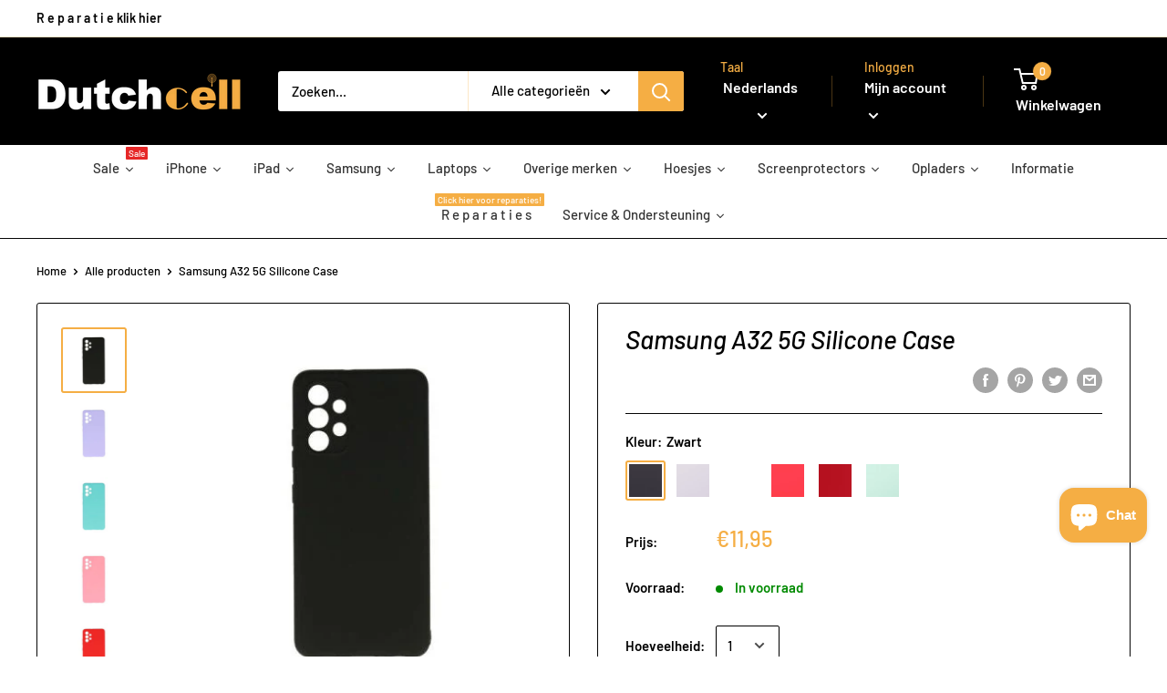

--- FILE ---
content_type: text/html; charset=utf-8
request_url: https://dutchcell.nl/products/samsung-a32-5g-silicone-case
body_size: 37308
content:
<!doctype html>

<html class="no-js" lang="nl">
  <head>
    <meta charset="utf-8"> 
    <meta http-equiv="X-UA-Compatible" content="IE=edge,chrome=1">
    <meta name="viewport" content="width=device-width, initial-scale=1.0, height=device-height, minimum-scale=1.0, maximum-scale=1.0">
    <meta name="theme-color" content="#f5ae44">

    <link rel="stylesheet" href="https://use.fontawesome.com/releases/v5.0.13/css/all.css" integrity="sha384-DNOHZ68U8hZfKXOrtjWvjxusGo9WQnrNx2sqG0tfsghAvtVlRW3tvkXWZh58N9jp" crossorigin="anonymous"><title>Samsung A32 5G Silicone Case &ndash; Dutchcell | Uw ICT &amp; Smartphone Expert
</title><meta name="description" content="Samsung A32 5G Silicone Case"><link rel="canonical" href="https://dutchcell.nl/products/samsung-a32-5g-silicone-case"><link rel="shortcut icon" href="//dutchcell.nl/cdn/shop/files/c_250_x_250_px_1_32x32.png?v=1733584987" type="image/png"><link rel="preload" as="style" href="//dutchcell.nl/cdn/shop/t/3/assets/theme.scss.css?v=184402559375324316801759259521">

    <meta property="og:type" content="product">
  <meta property="og:title" content="Samsung A32 5G Silicone Case"><meta property="og:image" content="http://dutchcell.nl/cdn/shop/products/6_2c55f2c8-0af2-4c67-9085-a9a806cf37be_1024x.jpg?v=1674643375">
    <meta property="og:image:secure_url" content="https://dutchcell.nl/cdn/shop/products/6_2c55f2c8-0af2-4c67-9085-a9a806cf37be_1024x.jpg?v=1674643375"><meta property="og:image" content="http://dutchcell.nl/cdn/shop/products/1_f2446edf-e54b-4286-b361-f5c5db55ee87_1024x.jpg?v=1674643375">
    <meta property="og:image:secure_url" content="https://dutchcell.nl/cdn/shop/products/1_f2446edf-e54b-4286-b361-f5c5db55ee87_1024x.jpg?v=1674643375"><meta property="og:image" content="http://dutchcell.nl/cdn/shop/products/2_40530c2d-6a01-4e85-9701-48b184e82d6a_1024x.jpg?v=1674643376">
    <meta property="og:image:secure_url" content="https://dutchcell.nl/cdn/shop/products/2_40530c2d-6a01-4e85-9701-48b184e82d6a_1024x.jpg?v=1674643376"><meta property="product:price:amount" content="11,95">
  <meta property="product:price:currency" content="EUR"><meta property="og:description" content="Samsung A32 5G Silicone Case"><meta property="og:url" content="https://dutchcell.nl/products/samsung-a32-5g-silicone-case">
<meta property="og:site_name" content="Dutchcell | Uw ICT &amp; Smartphone Expert"><meta name="twitter:card" content="summary"><meta name="twitter:title" content="Samsung A32 5G Silicone Case">
  <meta name="twitter:description" content="Samsung A32 5G Silicone Case">
  <meta name="twitter:image" content="https://dutchcell.nl/cdn/shop/products/6_2c55f2c8-0af2-4c67-9085-a9a806cf37be_600x600_crop_center.jpg?v=1674643375">
<link rel="preconnect" href="//fonts.shopifycdn.com">
    <link rel="dns-prefetch" href="//productreviews.shopifycdn.com">
    <link rel="dns-prefetch" href="//maps.googleapis.com">
    <link rel="dns-prefetch" href="//maps.gstatic.com">

    <script>window.performance && window.performance.mark && window.performance.mark('shopify.content_for_header.start');</script><meta name="google-site-verification" content="dEq_sbX2YpNq6qXSiSVawL7DZL9yxt22Uw092NTvdNI">
<meta name="google-site-verification" content="VUXLSS7U3KG5SaL97pGtYTUVq3Hc6FBZgGol0lt_7yQ">
<meta name="google-site-verification" content="8-lj7ULT2E4n0maZvbG2EjQ3Wc4bZEHpYXtvBdrMc0o">
<meta name="google-site-verification" content="HUcx--oPSLZY3OVQr-gyrivMhi3EJUChgMXzONeVSKE">
<meta id="shopify-digital-wallet" name="shopify-digital-wallet" content="/27205337181/digital_wallets/dialog">
<link rel="alternate" hreflang="x-default" href="https://dutchcell.nl/products/samsung-a32-5g-silicone-case">
<link rel="alternate" hreflang="nl" href="https://dutchcell.nl/products/samsung-a32-5g-silicone-case">
<link rel="alternate" hreflang="en" href="https://dutchcell.nl/en/products/samsung-a32-5g-silicone-case">
<link rel="alternate" hreflang="fr" href="https://dutchcell.nl/fr/products/samsung-a32-5g-silicone-case">
<link rel="alternate" type="application/json+oembed" href="https://dutchcell.nl/products/samsung-a32-5g-silicone-case.oembed">
<script async="async" src="/checkouts/internal/preloads.js?locale=nl-NL"></script>
<script id="shopify-features" type="application/json">{"accessToken":"1b9c12b74b8680d2eb320a92ecebf607","betas":["rich-media-storefront-analytics"],"domain":"dutchcell.nl","predictiveSearch":true,"shopId":27205337181,"locale":"nl"}</script>
<script>var Shopify = Shopify || {};
Shopify.shop = "b-tronix.myshopify.com";
Shopify.locale = "nl";
Shopify.currency = {"active":"EUR","rate":"1.0"};
Shopify.country = "NL";
Shopify.theme = {"name":"Warehouse","id":77610582109,"schema_name":"Warehouse","schema_version":"1.4.7","theme_store_id":871,"role":"main"};
Shopify.theme.handle = "null";
Shopify.theme.style = {"id":null,"handle":null};
Shopify.cdnHost = "dutchcell.nl/cdn";
Shopify.routes = Shopify.routes || {};
Shopify.routes.root = "/";</script>
<script type="module">!function(o){(o.Shopify=o.Shopify||{}).modules=!0}(window);</script>
<script>!function(o){function n(){var o=[];function n(){o.push(Array.prototype.slice.apply(arguments))}return n.q=o,n}var t=o.Shopify=o.Shopify||{};t.loadFeatures=n(),t.autoloadFeatures=n()}(window);</script>
<script id="shop-js-analytics" type="application/json">{"pageType":"product"}</script>
<script defer="defer" async type="module" src="//dutchcell.nl/cdn/shopifycloud/shop-js/modules/v2/client.init-shop-cart-sync_temwk-5i.nl.esm.js"></script>
<script defer="defer" async type="module" src="//dutchcell.nl/cdn/shopifycloud/shop-js/modules/v2/chunk.common_CCZ-xm-Q.esm.js"></script>
<script type="module">
  await import("//dutchcell.nl/cdn/shopifycloud/shop-js/modules/v2/client.init-shop-cart-sync_temwk-5i.nl.esm.js");
await import("//dutchcell.nl/cdn/shopifycloud/shop-js/modules/v2/chunk.common_CCZ-xm-Q.esm.js");

  window.Shopify.SignInWithShop?.initShopCartSync?.({"fedCMEnabled":true,"windoidEnabled":true});

</script>
<script>(function() {
  var isLoaded = false;
  function asyncLoad() {
    if (isLoaded) return;
    isLoaded = true;
    var urls = ["https:\/\/getbutton.io\/shopify\/widget\/27205337181.js?v=1644324732\u0026shop=b-tronix.myshopify.com","https:\/\/cdn-app.sealsubscriptions.com\/shopify\/public\/js\/sealsubscriptions.js?shop=b-tronix.myshopify.com"];
    for (var i = 0; i < urls.length; i++) {
      var s = document.createElement('script');
      s.type = 'text/javascript';
      s.async = true;
      s.src = urls[i];
      var x = document.getElementsByTagName('script')[0];
      x.parentNode.insertBefore(s, x);
    }
  };
  if(window.attachEvent) {
    window.attachEvent('onload', asyncLoad);
  } else {
    window.addEventListener('load', asyncLoad, false);
  }
})();</script>
<script id="__st">var __st={"a":27205337181,"offset":3600,"reqid":"c38e43ae-2491-4054-953d-d8beb2e6ca53-1768978739","pageurl":"dutchcell.nl\/products\/samsung-a32-5g-silicone-case","u":"0057cda09caf","p":"product","rtyp":"product","rid":7571689832600};</script>
<script>window.ShopifyPaypalV4VisibilityTracking = true;</script>
<script id="captcha-bootstrap">!function(){'use strict';const t='contact',e='account',n='new_comment',o=[[t,t],['blogs',n],['comments',n],[t,'customer']],c=[[e,'customer_login'],[e,'guest_login'],[e,'recover_customer_password'],[e,'create_customer']],r=t=>t.map((([t,e])=>`form[action*='/${t}']:not([data-nocaptcha='true']) input[name='form_type'][value='${e}']`)).join(','),a=t=>()=>t?[...document.querySelectorAll(t)].map((t=>t.form)):[];function s(){const t=[...o],e=r(t);return a(e)}const i='password',u='form_key',d=['recaptcha-v3-token','g-recaptcha-response','h-captcha-response',i],f=()=>{try{return window.sessionStorage}catch{return}},m='__shopify_v',_=t=>t.elements[u];function p(t,e,n=!1){try{const o=window.sessionStorage,c=JSON.parse(o.getItem(e)),{data:r}=function(t){const{data:e,action:n}=t;return t[m]||n?{data:e,action:n}:{data:t,action:n}}(c);for(const[e,n]of Object.entries(r))t.elements[e]&&(t.elements[e].value=n);n&&o.removeItem(e)}catch(o){console.error('form repopulation failed',{error:o})}}const l='form_type',E='cptcha';function T(t){t.dataset[E]=!0}const w=window,h=w.document,L='Shopify',v='ce_forms',y='captcha';let A=!1;((t,e)=>{const n=(g='f06e6c50-85a8-45c8-87d0-21a2b65856fe',I='https://cdn.shopify.com/shopifycloud/storefront-forms-hcaptcha/ce_storefront_forms_captcha_hcaptcha.v1.5.2.iife.js',D={infoText:'Beschermd door hCaptcha',privacyText:'Privacy',termsText:'Voorwaarden'},(t,e,n)=>{const o=w[L][v],c=o.bindForm;if(c)return c(t,g,e,D).then(n);var r;o.q.push([[t,g,e,D],n]),r=I,A||(h.body.append(Object.assign(h.createElement('script'),{id:'captcha-provider',async:!0,src:r})),A=!0)});var g,I,D;w[L]=w[L]||{},w[L][v]=w[L][v]||{},w[L][v].q=[],w[L][y]=w[L][y]||{},w[L][y].protect=function(t,e){n(t,void 0,e),T(t)},Object.freeze(w[L][y]),function(t,e,n,w,h,L){const[v,y,A,g]=function(t,e,n){const i=e?o:[],u=t?c:[],d=[...i,...u],f=r(d),m=r(i),_=r(d.filter((([t,e])=>n.includes(e))));return[a(f),a(m),a(_),s()]}(w,h,L),I=t=>{const e=t.target;return e instanceof HTMLFormElement?e:e&&e.form},D=t=>v().includes(t);t.addEventListener('submit',(t=>{const e=I(t);if(!e)return;const n=D(e)&&!e.dataset.hcaptchaBound&&!e.dataset.recaptchaBound,o=_(e),c=g().includes(e)&&(!o||!o.value);(n||c)&&t.preventDefault(),c&&!n&&(function(t){try{if(!f())return;!function(t){const e=f();if(!e)return;const n=_(t);if(!n)return;const o=n.value;o&&e.removeItem(o)}(t);const e=Array.from(Array(32),(()=>Math.random().toString(36)[2])).join('');!function(t,e){_(t)||t.append(Object.assign(document.createElement('input'),{type:'hidden',name:u})),t.elements[u].value=e}(t,e),function(t,e){const n=f();if(!n)return;const o=[...t.querySelectorAll(`input[type='${i}']`)].map((({name:t})=>t)),c=[...d,...o],r={};for(const[a,s]of new FormData(t).entries())c.includes(a)||(r[a]=s);n.setItem(e,JSON.stringify({[m]:1,action:t.action,data:r}))}(t,e)}catch(e){console.error('failed to persist form',e)}}(e),e.submit())}));const S=(t,e)=>{t&&!t.dataset[E]&&(n(t,e.some((e=>e===t))),T(t))};for(const o of['focusin','change'])t.addEventListener(o,(t=>{const e=I(t);D(e)&&S(e,y())}));const B=e.get('form_key'),M=e.get(l),P=B&&M;t.addEventListener('DOMContentLoaded',(()=>{const t=y();if(P)for(const e of t)e.elements[l].value===M&&p(e,B);[...new Set([...A(),...v().filter((t=>'true'===t.dataset.shopifyCaptcha))])].forEach((e=>S(e,t)))}))}(h,new URLSearchParams(w.location.search),n,t,e,['guest_login'])})(!0,!0)}();</script>
<script integrity="sha256-4kQ18oKyAcykRKYeNunJcIwy7WH5gtpwJnB7kiuLZ1E=" data-source-attribution="shopify.loadfeatures" defer="defer" src="//dutchcell.nl/cdn/shopifycloud/storefront/assets/storefront/load_feature-a0a9edcb.js" crossorigin="anonymous"></script>
<script data-source-attribution="shopify.dynamic_checkout.dynamic.init">var Shopify=Shopify||{};Shopify.PaymentButton=Shopify.PaymentButton||{isStorefrontPortableWallets:!0,init:function(){window.Shopify.PaymentButton.init=function(){};var t=document.createElement("script");t.src="https://dutchcell.nl/cdn/shopifycloud/portable-wallets/latest/portable-wallets.nl.js",t.type="module",document.head.appendChild(t)}};
</script>
<script data-source-attribution="shopify.dynamic_checkout.buyer_consent">
  function portableWalletsHideBuyerConsent(e){var t=document.getElementById("shopify-buyer-consent"),n=document.getElementById("shopify-subscription-policy-button");t&&n&&(t.classList.add("hidden"),t.setAttribute("aria-hidden","true"),n.removeEventListener("click",e))}function portableWalletsShowBuyerConsent(e){var t=document.getElementById("shopify-buyer-consent"),n=document.getElementById("shopify-subscription-policy-button");t&&n&&(t.classList.remove("hidden"),t.removeAttribute("aria-hidden"),n.addEventListener("click",e))}window.Shopify?.PaymentButton&&(window.Shopify.PaymentButton.hideBuyerConsent=portableWalletsHideBuyerConsent,window.Shopify.PaymentButton.showBuyerConsent=portableWalletsShowBuyerConsent);
</script>
<script data-source-attribution="shopify.dynamic_checkout.cart.bootstrap">document.addEventListener("DOMContentLoaded",(function(){function t(){return document.querySelector("shopify-accelerated-checkout-cart, shopify-accelerated-checkout")}if(t())Shopify.PaymentButton.init();else{new MutationObserver((function(e,n){t()&&(Shopify.PaymentButton.init(),n.disconnect())})).observe(document.body,{childList:!0,subtree:!0})}}));
</script>
<script id='scb4127' type='text/javascript' async='' src='https://dutchcell.nl/cdn/shopifycloud/privacy-banner/storefront-banner.js'></script>
<script>window.performance && window.performance.mark && window.performance.mark('shopify.content_for_header.end');</script>

    
  <script type="application/ld+json">
  {
    "@context": "http://schema.org",
    "@type": "Product",
    "offers": [{
          "@type": "Offer",
          "name": "Zwart",
          "availability":"https://schema.org/InStock",
          "price": "11,95",
          "priceCurrency": "EUR",
          "priceValidUntil": "2026-01-31","url": "/products/samsung-a32-5g-silicone-case/products/samsung-a32-5g-silicone-case?variant=42465923039384"
        },
{
          "@type": "Offer",
          "name": "Paars",
          "availability":"https://schema.org/InStock",
          "price": "11,95",
          "priceCurrency": "EUR",
          "priceValidUntil": "2026-01-31","url": "/products/samsung-a32-5g-silicone-case/products/samsung-a32-5g-silicone-case?variant=42465923072152"
        },
{
          "@type": "Offer",
          "name": "Licht Blauw",
          "availability":"https://schema.org/InStock",
          "price": "11,95",
          "priceCurrency": "EUR",
          "priceValidUntil": "2026-01-31","url": "/products/samsung-a32-5g-silicone-case/products/samsung-a32-5g-silicone-case?variant=42465923104920"
        },
{
          "@type": "Offer",
          "name": "Roze",
          "availability":"https://schema.org/InStock",
          "price": "11,95",
          "priceCurrency": "EUR",
          "priceValidUntil": "2026-01-31","url": "/products/samsung-a32-5g-silicone-case/products/samsung-a32-5g-silicone-case?variant=42465923137688"
        },
{
          "@type": "Offer",
          "name": "Rood",
          "availability":"https://schema.org/InStock",
          "price": "11,95",
          "priceCurrency": "EUR",
          "priceValidUntil": "2026-01-31","url": "/products/samsung-a32-5g-silicone-case/products/samsung-a32-5g-silicone-case?variant=42465923170456"
        },
{
          "@type": "Offer",
          "name": "Groen",
          "availability":"https://schema.org/InStock",
          "price": "11,95",
          "priceCurrency": "EUR",
          "priceValidUntil": "2026-01-31","url": "/products/samsung-a32-5g-silicone-case/products/samsung-a32-5g-silicone-case?variant=42465923203224"
        }
],

    "brand": {
      "name": "Dutchcell - De winkel van uw smartphones"
    },
    "name": "Samsung A32 5G Silicone Case",
    "description": "Samsung A32 5G Silicone Case",
    "category": "",
    "url": "/products/samsung-a32-5g-silicone-case/products/samsung-a32-5g-silicone-case",
    "sku": null,
    "image": {
      "@type": "ImageObject",
      "url": "https://dutchcell.nl/cdn/shop/products/6_2c55f2c8-0af2-4c67-9085-a9a806cf37be_1024x.jpg?v=1674643375",
      "image": "https://dutchcell.nl/cdn/shop/products/6_2c55f2c8-0af2-4c67-9085-a9a806cf37be_1024x.jpg?v=1674643375",
      "name": "Samsung A32 5G Silicone Case",
      "width": "1024",
      "height": "1024"
    }
  }
  </script>


    <script>
      // This allows to expose several variables to the global scope, to be used in scripts
      window.theme = {
        template: "product",
        localeRootUrl: '',
        shopCurrency: "EUR",
        cartCount: 0,
        customerId: null,
        moneyFormat: "€{{amount_with_comma_separator}}",
        moneyWithCurrencyFormat: "€{{amount_with_comma_separator}} EUR",
        useNativeMultiCurrency: false,
        currencyConversionEnabled: false,
        currencyConversionMoneyFormat: "money_format",
        currencyConversionRoundAmounts: false,
        showDiscount: true,
        discountMode: "saving",
        searchMode: "product,article,page",
        cartType: "drawer"
      };

      window.languages = {
        collectionOnSaleLabel: "Bespaar {{savings}} ",
        productFormUnavailable: "Niet beschikbaar",
        productFormAddToCart: "In winkelwagen",
        productFormSoldOut: "Uitverkocht",
        shippingEstimatorNoResults: "Er kon geen juist adres worden gevonden voor jouw adres.",
        shippingEstimatorOneResult: "",
        shippingEstimatorMultipleResults: "",
        shippingEstimatorErrors: "Er zijn wat fouten: "
      };

      window.lazySizesConfig = {
        loadHidden: false,
        hFac: 0.8,
        expFactor: 3,
        customMedia: {
          '--phone': '(max-width: 640px)',
          '--tablet': '(min-width: 641px) and (max-width: 1023px)',
          '--lap': '(min-width: 1024px)'
        }
      };

      document.documentElement.className = document.documentElement.className.replace('no-js', 'js');

      // This code is done to force reload the page when the back button is hit (which allows to fix stale data on cart, for instance)
      if (performance.navigation.type === 2) {
        location.reload(true);
      }
    </script>

    <script src="//dutchcell.nl/cdn/shop/t/3/assets/lazysizes.min.js?v=38423348123636194381569236486" async></script>

    
<script src="//polyfill-fastly.net/v3/polyfill.min.js?unknown=polyfill&features=fetch,Element.prototype.closest,Element.prototype.matches,Element.prototype.remove,Element.prototype.classList,Array.prototype.includes,Array.prototype.fill,String.prototype.includes,String.prototype.padStart,Object.assign,CustomEvent,Intl,URL,DOMTokenList,IntersectionObserver,IntersectionObserverEntry" defer></script>
    <script src="//dutchcell.nl/cdn/shop/t/3/assets/libs.min.js?v=36629197183099365621569236487" defer></script>
    <script src="//dutchcell.nl/cdn/shop/t/3/assets/theme.min.js?v=33454372525042525971569236487" defer></script>
    <script src="//dutchcell.nl/cdn/shop/t/3/assets/custom.js?v=90373254691674712701569236486" defer></script>

    <link rel="stylesheet" href="//dutchcell.nl/cdn/shop/t/3/assets/theme.scss.css?v=184402559375324316801759259521">
  
  





























<div class="evm-wiser-popup-mainsection"></div>	<script src="https://cdn.shopify.com/extensions/019b7cd0-6587-73c3-9937-bcc2249fa2c4/lb-upsell-227/assets/lb-selleasy.js" type="text/javascript" defer="defer"></script>
<script src="https://cdn.shopify.com/extensions/e8878072-2f6b-4e89-8082-94b04320908d/inbox-1254/assets/inbox-chat-loader.js" type="text/javascript" defer="defer"></script>
<script src="https://cdn.shopify.com/extensions/0199c445-e194-733b-8eb3-b482649d0702/meta-shop-insta-fb-61/assets/clicktracking.js" type="text/javascript" defer="defer"></script>
<link href="https://monorail-edge.shopifysvc.com" rel="dns-prefetch">
<script>(function(){if ("sendBeacon" in navigator && "performance" in window) {try {var session_token_from_headers = performance.getEntriesByType('navigation')[0].serverTiming.find(x => x.name == '_s').description;} catch {var session_token_from_headers = undefined;}var session_cookie_matches = document.cookie.match(/_shopify_s=([^;]*)/);var session_token_from_cookie = session_cookie_matches && session_cookie_matches.length === 2 ? session_cookie_matches[1] : "";var session_token = session_token_from_headers || session_token_from_cookie || "";function handle_abandonment_event(e) {var entries = performance.getEntries().filter(function(entry) {return /monorail-edge.shopifysvc.com/.test(entry.name);});if (!window.abandonment_tracked && entries.length === 0) {window.abandonment_tracked = true;var currentMs = Date.now();var navigation_start = performance.timing.navigationStart;var payload = {shop_id: 27205337181,url: window.location.href,navigation_start,duration: currentMs - navigation_start,session_token,page_type: "product"};window.navigator.sendBeacon("https://monorail-edge.shopifysvc.com/v1/produce", JSON.stringify({schema_id: "online_store_buyer_site_abandonment/1.1",payload: payload,metadata: {event_created_at_ms: currentMs,event_sent_at_ms: currentMs}}));}}window.addEventListener('pagehide', handle_abandonment_event);}}());</script>
<script id="web-pixels-manager-setup">(function e(e,d,r,n,o){if(void 0===o&&(o={}),!Boolean(null===(a=null===(i=window.Shopify)||void 0===i?void 0:i.analytics)||void 0===a?void 0:a.replayQueue)){var i,a;window.Shopify=window.Shopify||{};var t=window.Shopify;t.analytics=t.analytics||{};var s=t.analytics;s.replayQueue=[],s.publish=function(e,d,r){return s.replayQueue.push([e,d,r]),!0};try{self.performance.mark("wpm:start")}catch(e){}var l=function(){var e={modern:/Edge?\/(1{2}[4-9]|1[2-9]\d|[2-9]\d{2}|\d{4,})\.\d+(\.\d+|)|Firefox\/(1{2}[4-9]|1[2-9]\d|[2-9]\d{2}|\d{4,})\.\d+(\.\d+|)|Chrom(ium|e)\/(9{2}|\d{3,})\.\d+(\.\d+|)|(Maci|X1{2}).+ Version\/(15\.\d+|(1[6-9]|[2-9]\d|\d{3,})\.\d+)([,.]\d+|)( \(\w+\)|)( Mobile\/\w+|) Safari\/|Chrome.+OPR\/(9{2}|\d{3,})\.\d+\.\d+|(CPU[ +]OS|iPhone[ +]OS|CPU[ +]iPhone|CPU IPhone OS|CPU iPad OS)[ +]+(15[._]\d+|(1[6-9]|[2-9]\d|\d{3,})[._]\d+)([._]\d+|)|Android:?[ /-](13[3-9]|1[4-9]\d|[2-9]\d{2}|\d{4,})(\.\d+|)(\.\d+|)|Android.+Firefox\/(13[5-9]|1[4-9]\d|[2-9]\d{2}|\d{4,})\.\d+(\.\d+|)|Android.+Chrom(ium|e)\/(13[3-9]|1[4-9]\d|[2-9]\d{2}|\d{4,})\.\d+(\.\d+|)|SamsungBrowser\/([2-9]\d|\d{3,})\.\d+/,legacy:/Edge?\/(1[6-9]|[2-9]\d|\d{3,})\.\d+(\.\d+|)|Firefox\/(5[4-9]|[6-9]\d|\d{3,})\.\d+(\.\d+|)|Chrom(ium|e)\/(5[1-9]|[6-9]\d|\d{3,})\.\d+(\.\d+|)([\d.]+$|.*Safari\/(?![\d.]+ Edge\/[\d.]+$))|(Maci|X1{2}).+ Version\/(10\.\d+|(1[1-9]|[2-9]\d|\d{3,})\.\d+)([,.]\d+|)( \(\w+\)|)( Mobile\/\w+|) Safari\/|Chrome.+OPR\/(3[89]|[4-9]\d|\d{3,})\.\d+\.\d+|(CPU[ +]OS|iPhone[ +]OS|CPU[ +]iPhone|CPU IPhone OS|CPU iPad OS)[ +]+(10[._]\d+|(1[1-9]|[2-9]\d|\d{3,})[._]\d+)([._]\d+|)|Android:?[ /-](13[3-9]|1[4-9]\d|[2-9]\d{2}|\d{4,})(\.\d+|)(\.\d+|)|Mobile Safari.+OPR\/([89]\d|\d{3,})\.\d+\.\d+|Android.+Firefox\/(13[5-9]|1[4-9]\d|[2-9]\d{2}|\d{4,})\.\d+(\.\d+|)|Android.+Chrom(ium|e)\/(13[3-9]|1[4-9]\d|[2-9]\d{2}|\d{4,})\.\d+(\.\d+|)|Android.+(UC? ?Browser|UCWEB|U3)[ /]?(15\.([5-9]|\d{2,})|(1[6-9]|[2-9]\d|\d{3,})\.\d+)\.\d+|SamsungBrowser\/(5\.\d+|([6-9]|\d{2,})\.\d+)|Android.+MQ{2}Browser\/(14(\.(9|\d{2,})|)|(1[5-9]|[2-9]\d|\d{3,})(\.\d+|))(\.\d+|)|K[Aa][Ii]OS\/(3\.\d+|([4-9]|\d{2,})\.\d+)(\.\d+|)/},d=e.modern,r=e.legacy,n=navigator.userAgent;return n.match(d)?"modern":n.match(r)?"legacy":"unknown"}(),u="modern"===l?"modern":"legacy",c=(null!=n?n:{modern:"",legacy:""})[u],f=function(e){return[e.baseUrl,"/wpm","/b",e.hashVersion,"modern"===e.buildTarget?"m":"l",".js"].join("")}({baseUrl:d,hashVersion:r,buildTarget:u}),m=function(e){var d=e.version,r=e.bundleTarget,n=e.surface,o=e.pageUrl,i=e.monorailEndpoint;return{emit:function(e){var a=e.status,t=e.errorMsg,s=(new Date).getTime(),l=JSON.stringify({metadata:{event_sent_at_ms:s},events:[{schema_id:"web_pixels_manager_load/3.1",payload:{version:d,bundle_target:r,page_url:o,status:a,surface:n,error_msg:t},metadata:{event_created_at_ms:s}}]});if(!i)return console&&console.warn&&console.warn("[Web Pixels Manager] No Monorail endpoint provided, skipping logging."),!1;try{return self.navigator.sendBeacon.bind(self.navigator)(i,l)}catch(e){}var u=new XMLHttpRequest;try{return u.open("POST",i,!0),u.setRequestHeader("Content-Type","text/plain"),u.send(l),!0}catch(e){return console&&console.warn&&console.warn("[Web Pixels Manager] Got an unhandled error while logging to Monorail."),!1}}}}({version:r,bundleTarget:l,surface:e.surface,pageUrl:self.location.href,monorailEndpoint:e.monorailEndpoint});try{o.browserTarget=l,function(e){var d=e.src,r=e.async,n=void 0===r||r,o=e.onload,i=e.onerror,a=e.sri,t=e.scriptDataAttributes,s=void 0===t?{}:t,l=document.createElement("script"),u=document.querySelector("head"),c=document.querySelector("body");if(l.async=n,l.src=d,a&&(l.integrity=a,l.crossOrigin="anonymous"),s)for(var f in s)if(Object.prototype.hasOwnProperty.call(s,f))try{l.dataset[f]=s[f]}catch(e){}if(o&&l.addEventListener("load",o),i&&l.addEventListener("error",i),u)u.appendChild(l);else{if(!c)throw new Error("Did not find a head or body element to append the script");c.appendChild(l)}}({src:f,async:!0,onload:function(){if(!function(){var e,d;return Boolean(null===(d=null===(e=window.Shopify)||void 0===e?void 0:e.analytics)||void 0===d?void 0:d.initialized)}()){var d=window.webPixelsManager.init(e)||void 0;if(d){var r=window.Shopify.analytics;r.replayQueue.forEach((function(e){var r=e[0],n=e[1],o=e[2];d.publishCustomEvent(r,n,o)})),r.replayQueue=[],r.publish=d.publishCustomEvent,r.visitor=d.visitor,r.initialized=!0}}},onerror:function(){return m.emit({status:"failed",errorMsg:"".concat(f," has failed to load")})},sri:function(e){var d=/^sha384-[A-Za-z0-9+/=]+$/;return"string"==typeof e&&d.test(e)}(c)?c:"",scriptDataAttributes:o}),m.emit({status:"loading"})}catch(e){m.emit({status:"failed",errorMsg:(null==e?void 0:e.message)||"Unknown error"})}}})({shopId: 27205337181,storefrontBaseUrl: "https://dutchcell.nl",extensionsBaseUrl: "https://extensions.shopifycdn.com/cdn/shopifycloud/web-pixels-manager",monorailEndpoint: "https://monorail-edge.shopifysvc.com/unstable/produce_batch",surface: "storefront-renderer",enabledBetaFlags: ["2dca8a86"],webPixelsConfigList: [{"id":"1033175364","configuration":"{\"config\":\"{\\\"pixel_id\\\":\\\"G-4R5PH375EZ\\\",\\\"target_country\\\":\\\"NL\\\",\\\"gtag_events\\\":[{\\\"type\\\":\\\"search\\\",\\\"action_label\\\":[\\\"G-4R5PH375EZ\\\",\\\"AW-10834234604\\\/tI1jCJ2Bz7MDEOyZla4o\\\"]},{\\\"type\\\":\\\"begin_checkout\\\",\\\"action_label\\\":[\\\"G-4R5PH375EZ\\\",\\\"AW-10834234604\\\/5FVyCJqBz7MDEOyZla4o\\\"]},{\\\"type\\\":\\\"view_item\\\",\\\"action_label\\\":[\\\"G-4R5PH375EZ\\\",\\\"AW-10834234604\\\/s3ptCJSBz7MDEOyZla4o\\\",\\\"MC-68K773MPSN\\\"]},{\\\"type\\\":\\\"purchase\\\",\\\"action_label\\\":[\\\"G-4R5PH375EZ\\\",\\\"AW-10834234604\\\/7ccACJGBz7MDEOyZla4o\\\",\\\"MC-68K773MPSN\\\"]},{\\\"type\\\":\\\"page_view\\\",\\\"action_label\\\":[\\\"G-4R5PH375EZ\\\",\\\"AW-10834234604\\\/Pv0bCI6Bz7MDEOyZla4o\\\",\\\"MC-68K773MPSN\\\"]},{\\\"type\\\":\\\"add_payment_info\\\",\\\"action_label\\\":[\\\"G-4R5PH375EZ\\\",\\\"AW-10834234604\\\/PM1qCKCBz7MDEOyZla4o\\\"]},{\\\"type\\\":\\\"add_to_cart\\\",\\\"action_label\\\":[\\\"G-4R5PH375EZ\\\",\\\"AW-10834234604\\\/D6pwCJeBz7MDEOyZla4o\\\"]}],\\\"enable_monitoring_mode\\\":false}\"}","eventPayloadVersion":"v1","runtimeContext":"OPEN","scriptVersion":"b2a88bafab3e21179ed38636efcd8a93","type":"APP","apiClientId":1780363,"privacyPurposes":[],"dataSharingAdjustments":{"protectedCustomerApprovalScopes":["read_customer_address","read_customer_email","read_customer_name","read_customer_personal_data","read_customer_phone"]}},{"id":"500203844","configuration":"{\"accountID\":\"selleasy-metrics-track\"}","eventPayloadVersion":"v1","runtimeContext":"STRICT","scriptVersion":"5aac1f99a8ca74af74cea751ede503d2","type":"APP","apiClientId":5519923,"privacyPurposes":[],"dataSharingAdjustments":{"protectedCustomerApprovalScopes":["read_customer_email","read_customer_name","read_customer_personal_data"]}},{"id":"172622148","eventPayloadVersion":"v1","runtimeContext":"LAX","scriptVersion":"1","type":"CUSTOM","privacyPurposes":["ANALYTICS"],"name":"Google Analytics tag (migrated)"},{"id":"shopify-app-pixel","configuration":"{}","eventPayloadVersion":"v1","runtimeContext":"STRICT","scriptVersion":"0450","apiClientId":"shopify-pixel","type":"APP","privacyPurposes":["ANALYTICS","MARKETING"]},{"id":"shopify-custom-pixel","eventPayloadVersion":"v1","runtimeContext":"LAX","scriptVersion":"0450","apiClientId":"shopify-pixel","type":"CUSTOM","privacyPurposes":["ANALYTICS","MARKETING"]}],isMerchantRequest: false,initData: {"shop":{"name":"Dutchcell | Uw ICT \u0026 Smartphone Expert","paymentSettings":{"currencyCode":"EUR"},"myshopifyDomain":"b-tronix.myshopify.com","countryCode":"NL","storefrontUrl":"https:\/\/dutchcell.nl"},"customer":null,"cart":null,"checkout":null,"productVariants":[{"price":{"amount":11.95,"currencyCode":"EUR"},"product":{"title":"Samsung A32 5G Silicone Case","vendor":"Dutchcell - De winkel van uw smartphones","id":"7571689832600","untranslatedTitle":"Samsung A32 5G Silicone Case","url":"\/products\/samsung-a32-5g-silicone-case","type":""},"id":"42465923039384","image":{"src":"\/\/dutchcell.nl\/cdn\/shop\/products\/6_2c55f2c8-0af2-4c67-9085-a9a806cf37be.jpg?v=1674643375"},"sku":null,"title":"Zwart","untranslatedTitle":"Zwart"},{"price":{"amount":11.95,"currencyCode":"EUR"},"product":{"title":"Samsung A32 5G Silicone Case","vendor":"Dutchcell - De winkel van uw smartphones","id":"7571689832600","untranslatedTitle":"Samsung A32 5G Silicone Case","url":"\/products\/samsung-a32-5g-silicone-case","type":""},"id":"42465923072152","image":{"src":"\/\/dutchcell.nl\/cdn\/shop\/products\/1_f2446edf-e54b-4286-b361-f5c5db55ee87.jpg?v=1674643375"},"sku":null,"title":"Paars","untranslatedTitle":"Paars"},{"price":{"amount":11.95,"currencyCode":"EUR"},"product":{"title":"Samsung A32 5G Silicone Case","vendor":"Dutchcell - De winkel van uw smartphones","id":"7571689832600","untranslatedTitle":"Samsung A32 5G Silicone Case","url":"\/products\/samsung-a32-5g-silicone-case","type":""},"id":"42465923104920","image":{"src":"\/\/dutchcell.nl\/cdn\/shop\/products\/2_40530c2d-6a01-4e85-9701-48b184e82d6a.jpg?v=1674643376"},"sku":null,"title":"Licht Blauw","untranslatedTitle":"Licht Blauw"},{"price":{"amount":11.95,"currencyCode":"EUR"},"product":{"title":"Samsung A32 5G Silicone Case","vendor":"Dutchcell - De winkel van uw smartphones","id":"7571689832600","untranslatedTitle":"Samsung A32 5G Silicone Case","url":"\/products\/samsung-a32-5g-silicone-case","type":""},"id":"42465923137688","image":{"src":"\/\/dutchcell.nl\/cdn\/shop\/products\/3_5a2507e3-58e9-47aa-8b19-8d4c08ac4430.jpg?v=1674643376"},"sku":null,"title":"Roze","untranslatedTitle":"Roze"},{"price":{"amount":11.95,"currencyCode":"EUR"},"product":{"title":"Samsung A32 5G Silicone Case","vendor":"Dutchcell - De winkel van uw smartphones","id":"7571689832600","untranslatedTitle":"Samsung A32 5G Silicone Case","url":"\/products\/samsung-a32-5g-silicone-case","type":""},"id":"42465923170456","image":{"src":"\/\/dutchcell.nl\/cdn\/shop\/products\/4_ddcc6001-2116-4185-81c1-ef0bf908b3e1.jpg?v=1674643376"},"sku":null,"title":"Rood","untranslatedTitle":"Rood"},{"price":{"amount":11.95,"currencyCode":"EUR"},"product":{"title":"Samsung A32 5G Silicone Case","vendor":"Dutchcell - De winkel van uw smartphones","id":"7571689832600","untranslatedTitle":"Samsung A32 5G Silicone Case","url":"\/products\/samsung-a32-5g-silicone-case","type":""},"id":"42465923203224","image":{"src":"\/\/dutchcell.nl\/cdn\/shop\/products\/5_120de963-8956-4154-ba04-904301bfe4df.jpg?v=1674643376"},"sku":null,"title":"Groen","untranslatedTitle":"Groen"}],"purchasingCompany":null},},"https://dutchcell.nl/cdn","fcfee988w5aeb613cpc8e4bc33m6693e112",{"modern":"","legacy":""},{"shopId":"27205337181","storefrontBaseUrl":"https:\/\/dutchcell.nl","extensionBaseUrl":"https:\/\/extensions.shopifycdn.com\/cdn\/shopifycloud\/web-pixels-manager","surface":"storefront-renderer","enabledBetaFlags":"[\"2dca8a86\"]","isMerchantRequest":"false","hashVersion":"fcfee988w5aeb613cpc8e4bc33m6693e112","publish":"custom","events":"[[\"page_viewed\",{}],[\"product_viewed\",{\"productVariant\":{\"price\":{\"amount\":11.95,\"currencyCode\":\"EUR\"},\"product\":{\"title\":\"Samsung A32 5G Silicone Case\",\"vendor\":\"Dutchcell - De winkel van uw smartphones\",\"id\":\"7571689832600\",\"untranslatedTitle\":\"Samsung A32 5G Silicone Case\",\"url\":\"\/products\/samsung-a32-5g-silicone-case\",\"type\":\"\"},\"id\":\"42465923039384\",\"image\":{\"src\":\"\/\/dutchcell.nl\/cdn\/shop\/products\/6_2c55f2c8-0af2-4c67-9085-a9a806cf37be.jpg?v=1674643375\"},\"sku\":null,\"title\":\"Zwart\",\"untranslatedTitle\":\"Zwart\"}}]]"});</script><script>
  window.ShopifyAnalytics = window.ShopifyAnalytics || {};
  window.ShopifyAnalytics.meta = window.ShopifyAnalytics.meta || {};
  window.ShopifyAnalytics.meta.currency = 'EUR';
  var meta = {"product":{"id":7571689832600,"gid":"gid:\/\/shopify\/Product\/7571689832600","vendor":"Dutchcell - De winkel van uw smartphones","type":"","handle":"samsung-a32-5g-silicone-case","variants":[{"id":42465923039384,"price":1195,"name":"Samsung A32 5G Silicone Case - Zwart","public_title":"Zwart","sku":null},{"id":42465923072152,"price":1195,"name":"Samsung A32 5G Silicone Case - Paars","public_title":"Paars","sku":null},{"id":42465923104920,"price":1195,"name":"Samsung A32 5G Silicone Case - Licht Blauw","public_title":"Licht Blauw","sku":null},{"id":42465923137688,"price":1195,"name":"Samsung A32 5G Silicone Case - Roze","public_title":"Roze","sku":null},{"id":42465923170456,"price":1195,"name":"Samsung A32 5G Silicone Case - Rood","public_title":"Rood","sku":null},{"id":42465923203224,"price":1195,"name":"Samsung A32 5G Silicone Case - Groen","public_title":"Groen","sku":null}],"remote":false},"page":{"pageType":"product","resourceType":"product","resourceId":7571689832600,"requestId":"c38e43ae-2491-4054-953d-d8beb2e6ca53-1768978739"}};
  for (var attr in meta) {
    window.ShopifyAnalytics.meta[attr] = meta[attr];
  }
</script>
<script class="analytics">
  (function () {
    var customDocumentWrite = function(content) {
      var jquery = null;

      if (window.jQuery) {
        jquery = window.jQuery;
      } else if (window.Checkout && window.Checkout.$) {
        jquery = window.Checkout.$;
      }

      if (jquery) {
        jquery('body').append(content);
      }
    };

    var hasLoggedConversion = function(token) {
      if (token) {
        return document.cookie.indexOf('loggedConversion=' + token) !== -1;
      }
      return false;
    }

    var setCookieIfConversion = function(token) {
      if (token) {
        var twoMonthsFromNow = new Date(Date.now());
        twoMonthsFromNow.setMonth(twoMonthsFromNow.getMonth() + 2);

        document.cookie = 'loggedConversion=' + token + '; expires=' + twoMonthsFromNow;
      }
    }

    var trekkie = window.ShopifyAnalytics.lib = window.trekkie = window.trekkie || [];
    if (trekkie.integrations) {
      return;
    }
    trekkie.methods = [
      'identify',
      'page',
      'ready',
      'track',
      'trackForm',
      'trackLink'
    ];
    trekkie.factory = function(method) {
      return function() {
        var args = Array.prototype.slice.call(arguments);
        args.unshift(method);
        trekkie.push(args);
        return trekkie;
      };
    };
    for (var i = 0; i < trekkie.methods.length; i++) {
      var key = trekkie.methods[i];
      trekkie[key] = trekkie.factory(key);
    }
    trekkie.load = function(config) {
      trekkie.config = config || {};
      trekkie.config.initialDocumentCookie = document.cookie;
      var first = document.getElementsByTagName('script')[0];
      var script = document.createElement('script');
      script.type = 'text/javascript';
      script.onerror = function(e) {
        var scriptFallback = document.createElement('script');
        scriptFallback.type = 'text/javascript';
        scriptFallback.onerror = function(error) {
                var Monorail = {
      produce: function produce(monorailDomain, schemaId, payload) {
        var currentMs = new Date().getTime();
        var event = {
          schema_id: schemaId,
          payload: payload,
          metadata: {
            event_created_at_ms: currentMs,
            event_sent_at_ms: currentMs
          }
        };
        return Monorail.sendRequest("https://" + monorailDomain + "/v1/produce", JSON.stringify(event));
      },
      sendRequest: function sendRequest(endpointUrl, payload) {
        // Try the sendBeacon API
        if (window && window.navigator && typeof window.navigator.sendBeacon === 'function' && typeof window.Blob === 'function' && !Monorail.isIos12()) {
          var blobData = new window.Blob([payload], {
            type: 'text/plain'
          });

          if (window.navigator.sendBeacon(endpointUrl, blobData)) {
            return true;
          } // sendBeacon was not successful

        } // XHR beacon

        var xhr = new XMLHttpRequest();

        try {
          xhr.open('POST', endpointUrl);
          xhr.setRequestHeader('Content-Type', 'text/plain');
          xhr.send(payload);
        } catch (e) {
          console.log(e);
        }

        return false;
      },
      isIos12: function isIos12() {
        return window.navigator.userAgent.lastIndexOf('iPhone; CPU iPhone OS 12_') !== -1 || window.navigator.userAgent.lastIndexOf('iPad; CPU OS 12_') !== -1;
      }
    };
    Monorail.produce('monorail-edge.shopifysvc.com',
      'trekkie_storefront_load_errors/1.1',
      {shop_id: 27205337181,
      theme_id: 77610582109,
      app_name: "storefront",
      context_url: window.location.href,
      source_url: "//dutchcell.nl/cdn/s/trekkie.storefront.cd680fe47e6c39ca5d5df5f0a32d569bc48c0f27.min.js"});

        };
        scriptFallback.async = true;
        scriptFallback.src = '//dutchcell.nl/cdn/s/trekkie.storefront.cd680fe47e6c39ca5d5df5f0a32d569bc48c0f27.min.js';
        first.parentNode.insertBefore(scriptFallback, first);
      };
      script.async = true;
      script.src = '//dutchcell.nl/cdn/s/trekkie.storefront.cd680fe47e6c39ca5d5df5f0a32d569bc48c0f27.min.js';
      first.parentNode.insertBefore(script, first);
    };
    trekkie.load(
      {"Trekkie":{"appName":"storefront","development":false,"defaultAttributes":{"shopId":27205337181,"isMerchantRequest":null,"themeId":77610582109,"themeCityHash":"7600965447378389000","contentLanguage":"nl","currency":"EUR","eventMetadataId":"7edb6be4-76bd-4a84-9d65-816d55d5c25f"},"isServerSideCookieWritingEnabled":true,"monorailRegion":"shop_domain","enabledBetaFlags":["65f19447"]},"Session Attribution":{},"S2S":{"facebookCapiEnabled":false,"source":"trekkie-storefront-renderer","apiClientId":580111}}
    );

    var loaded = false;
    trekkie.ready(function() {
      if (loaded) return;
      loaded = true;

      window.ShopifyAnalytics.lib = window.trekkie;

      var originalDocumentWrite = document.write;
      document.write = customDocumentWrite;
      try { window.ShopifyAnalytics.merchantGoogleAnalytics.call(this); } catch(error) {};
      document.write = originalDocumentWrite;

      window.ShopifyAnalytics.lib.page(null,{"pageType":"product","resourceType":"product","resourceId":7571689832600,"requestId":"c38e43ae-2491-4054-953d-d8beb2e6ca53-1768978739","shopifyEmitted":true});

      var match = window.location.pathname.match(/checkouts\/(.+)\/(thank_you|post_purchase)/)
      var token = match? match[1]: undefined;
      if (!hasLoggedConversion(token)) {
        setCookieIfConversion(token);
        window.ShopifyAnalytics.lib.track("Viewed Product",{"currency":"EUR","variantId":42465923039384,"productId":7571689832600,"productGid":"gid:\/\/shopify\/Product\/7571689832600","name":"Samsung A32 5G Silicone Case - Zwart","price":"11.95","sku":null,"brand":"Dutchcell - De winkel van uw smartphones","variant":"Zwart","category":"","nonInteraction":true,"remote":false},undefined,undefined,{"shopifyEmitted":true});
      window.ShopifyAnalytics.lib.track("monorail:\/\/trekkie_storefront_viewed_product\/1.1",{"currency":"EUR","variantId":42465923039384,"productId":7571689832600,"productGid":"gid:\/\/shopify\/Product\/7571689832600","name":"Samsung A32 5G Silicone Case - Zwart","price":"11.95","sku":null,"brand":"Dutchcell - De winkel van uw smartphones","variant":"Zwart","category":"","nonInteraction":true,"remote":false,"referer":"https:\/\/dutchcell.nl\/products\/samsung-a32-5g-silicone-case"});
      }
    });


        var eventsListenerScript = document.createElement('script');
        eventsListenerScript.async = true;
        eventsListenerScript.src = "//dutchcell.nl/cdn/shopifycloud/storefront/assets/shop_events_listener-3da45d37.js";
        document.getElementsByTagName('head')[0].appendChild(eventsListenerScript);

})();</script>
  <script>
  if (!window.ga || (window.ga && typeof window.ga !== 'function')) {
    window.ga = function ga() {
      (window.ga.q = window.ga.q || []).push(arguments);
      if (window.Shopify && window.Shopify.analytics && typeof window.Shopify.analytics.publish === 'function') {
        window.Shopify.analytics.publish("ga_stub_called", {}, {sendTo: "google_osp_migration"});
      }
      console.error("Shopify's Google Analytics stub called with:", Array.from(arguments), "\nSee https://help.shopify.com/manual/promoting-marketing/pixels/pixel-migration#google for more information.");
    };
    if (window.Shopify && window.Shopify.analytics && typeof window.Shopify.analytics.publish === 'function') {
      window.Shopify.analytics.publish("ga_stub_initialized", {}, {sendTo: "google_osp_migration"});
    }
  }
</script>
<script
  defer
  src="https://dutchcell.nl/cdn/shopifycloud/perf-kit/shopify-perf-kit-3.0.4.min.js"
  data-application="storefront-renderer"
  data-shop-id="27205337181"
  data-render-region="gcp-us-east1"
  data-page-type="product"
  data-theme-instance-id="77610582109"
  data-theme-name="Warehouse"
  data-theme-version="1.4.7"
  data-monorail-region="shop_domain"
  data-resource-timing-sampling-rate="10"
  data-shs="true"
  data-shs-beacon="true"
  data-shs-export-with-fetch="true"
  data-shs-logs-sample-rate="1"
  data-shs-beacon-endpoint="https://dutchcell.nl/api/collect"
></script>
</head>

  <body class="warehouse--v1  template-product">
    <span class="loading-bar"></span>

    <div id="shopify-section-announcement-bar" class="shopify-section"><section data-section-id="announcement-bar" data-section-type="announcement-bar" data-section-settings='{
    "showNewsletter": false
  }'><div class="announcement-bar">
      <div class="container">
        <div class="announcement-bar__inner"><a href="https://dutchcell-sepa-direct-debit-manager-8d026def.base44.app" class="announcement-bar__content announcement-bar__content--left">R e p a r a t i e        klik hier</a></div>
      </div>
    </div>
  </section>

  <style>
    .announcement-bar {
      background: #ffffff;
      color: #030303;
    }
  </style>

  <script>document.documentElement.style.removeProperty('--announcement-bar-button-width');document.documentElement.style.setProperty('--announcement-bar-height', document.getElementById('shopify-section-announcement-bar').clientHeight + 'px');
  </script></div>
<div id="shopify-section-popups" class="shopify-section"><div data-section-id="popups" data-section-type="popups"></div>

</div>
<div id="shopify-section-header" class="shopify-section"><section data-section-id="header" data-section-type="header" data-section-settings='{
  "navigationLayout": "inline",
  "desktopOpenTrigger": "hover",
  "useStickyHeader": true
}'>
  <header class="header header--inline header--search-expanded" role="banner">
    <div class="container">
      <div class="header__inner"><div class="header__mobile-nav hidden-lap-and-up">
            <button class="header__mobile-nav-toggle icon-state touch-area" data-action="toggle-menu" aria-expanded="false" aria-haspopup="true" aria-controls="mobile-menu" aria-label="Open menu">
              <span class="icon-state__primary"><svg class="icon icon--hamburger-mobile" viewBox="0 0 20 16" role="presentation">
      <path d="M0 14h20v2H0v-2zM0 0h20v2H0V0zm0 7h20v2H0V7z" fill="currentColor" fill-rule="evenodd"></path>
    </svg></span>
              <span class="icon-state__secondary"><svg class="icon icon--close" viewBox="0 0 19 19" role="presentation">
      <path d="M9.1923882 8.39339828l7.7781745-7.7781746 1.4142136 1.41421357-7.7781746 7.77817459 7.7781746 7.77817456L16.9705627 19l-7.7781745-7.7781746L1.41421356 19 0 17.5857864l7.7781746-7.77817456L0 2.02943725 1.41421356.61522369 9.1923882 8.39339828z" fill="currentColor" fill-rule="evenodd"></path>
    </svg></span>
            </button><div id="mobile-menu" class="mobile-menu" aria-hidden="true"><svg class="icon icon--nav-triangle-borderless" viewBox="0 0 20 9" role="presentation">
      <path d="M.47108938 9c.2694725-.26871321.57077721-.56867841.90388257-.89986354C3.12384116 6.36134886 5.74788116 3.76338565 9.2467995.30653888c.4145057-.4095171 1.0844277-.40860098 1.4977971.00205122L19.4935156 9H.47108938z" fill="#ffffff"></path>
    </svg><div class="mobile-menu__inner">
    <div class="mobile-menu__panel">
      <div class="mobile-menu__section">
        <ul class="mobile-menu__nav" role="menu"><li class="mobile-menu__nav-item"><a href="/pages/iphones" class="mobile-menu__nav-link" role="menuitem">iPhone</a></li><li class="mobile-menu__nav-item"><button class="mobile-menu__nav-link" role="menuitem" aria-haspopup="true" aria-expanded="false" aria-controls="mobile-panel-1" data-action="open-panel">Samsung <svg class="icon icon--arrow-right" viewBox="0 0 8 12" role="presentation">
      <path stroke="currentColor" stroke-width="2" d="M2 2l4 4-4 4" fill="none" stroke-linecap="square"></path>
    </svg></button></li><li class="mobile-menu__nav-item"><button class="mobile-menu__nav-link" role="menuitem" aria-haspopup="true" aria-expanded="false" aria-controls="mobile-panel-2" data-action="open-panel">Hoesjes<svg class="icon icon--arrow-right" viewBox="0 0 8 12" role="presentation">
      <path stroke="currentColor" stroke-width="2" d="M2 2l4 4-4 4" fill="none" stroke-linecap="square"></path>
    </svg></button></li><li class="mobile-menu__nav-item"><button class="mobile-menu__nav-link" role="menuitem" aria-haspopup="true" aria-expanded="false" aria-controls="mobile-panel-3" data-action="open-panel">Accessoires<svg class="icon icon--arrow-right" viewBox="0 0 8 12" role="presentation">
      <path stroke="currentColor" stroke-width="2" d="M2 2l4 4-4 4" fill="none" stroke-linecap="square"></path>
    </svg></button></li><li class="mobile-menu__nav-item"><a href="/pages/productcondities" class="mobile-menu__nav-link" role="menuitem">Productcondities</a></li><li class="mobile-menu__nav-item"><a href="/pages/contact" class="mobile-menu__nav-link" role="menuitem">Contact</a></li><li class="mobile-menu__nav-item"><a href="https://reparaties.dutchcell.nl" class="mobile-menu__nav-link" role="menuitem">Terug naar Reparaties</a></li></ul>
      </div><div class="mobile-menu__section mobile-menu__section--loose">
          <p class="mobile-menu__section-title heading h5">Hulp nodig?</p><div class="mobile-menu__help-wrapper"><svg class="icon icon--bi-phone" viewBox="0 0 24 24" role="presentation">
      <g stroke-width="2" fill="none" fill-rule="evenodd" stroke-linecap="square">
        <path d="M17 15l-3 3-8-8 3-3-5-5-3 3c0 9.941 8.059 18 18 18l3-3-5-5z" stroke="#000000"></path>
        <path d="M14 1c4.971 0 9 4.029 9 9m-9-5c2.761 0 5 2.239 5 5" stroke="#f5ae44"></path>
      </g>
    </svg><span>010 303 888 0</span>
            </div><div class="mobile-menu__help-wrapper"><svg class="icon icon--bi-email" viewBox="0 0 22 22" role="presentation">
      <g fill="none" fill-rule="evenodd">
        <path stroke="#f5ae44" d="M.916667 10.08333367l3.66666667-2.65833334v4.65849997zm20.1666667 0L17.416667 7.42500033v4.65849997z"></path>
        <path stroke="#000000" stroke-width="2" d="M4.58333367 7.42500033L.916667 10.08333367V21.0833337h20.1666667V10.08333367L17.416667 7.42500033"></path>
        <path stroke="#000000" stroke-width="2" d="M4.58333367 12.1000003V.916667H17.416667v11.1833333m-16.5-2.01666663L21.0833337 21.0833337m0-11.00000003L11.0000003 15.5833337"></path>
        <path d="M8.25000033 5.50000033h5.49999997M8.25000033 9.166667h5.49999997" stroke="#f5ae44" stroke-width="2" stroke-linecap="square"></path>
      </g>
    </svg><a href="mailto:info@dutchcell.nl">info@dutchcell.nl</a>
            </div></div><div class="mobile-menu__section mobile-menu__section--loose">
          <p class="mobile-menu__section-title heading h5">Volg ons</p><ul class="social-media__item-list social-media__item-list--stack list--unstyled">
    <li class="social-media__item social-media__item--facebook">
      <a href="https://www.facebook.com/Dutchcell" target="_blank" rel="noopener" aria-label="Volg ons op"><svg class="icon icon--facebook" viewBox="0 0 30 30">
      <path d="M15 30C6.71572875 30 0 23.2842712 0 15 0 6.71572875 6.71572875 0 15 0c8.2842712 0 15 6.71572875 15 15 0 8.2842712-6.7157288 15-15 15zm3.2142857-17.1429611h-2.1428678v-2.1425646c0-.5852979.8203285-1.07160109 1.0714928-1.07160109h1.071375v-2.1428925h-2.1428678c-2.3564786 0-3.2142536 1.98610393-3.2142536 3.21449359v2.1425646h-1.0714822l.0032143 2.1528011 1.0682679-.0099086v7.499969h3.2142536v-7.499969h2.1428678v-2.1428925z" fill="currentColor" fill-rule="evenodd"></path>
    </svg>Facebook</a>
    </li>

    
<li class="social-media__item social-media__item--instagram">
      <a href="https://www.instagram.com/dutchcell/" target="_blank" rel="noopener" aria-label="Volg ons op"><svg class="icon icon--instagram" role="presentation" viewBox="0 0 30 30">
      <path d="M15 30C6.71572875 30 0 23.2842712 0 15 0 6.71572875 6.71572875 0 15 0c8.2842712 0 15 6.71572875 15 15 0 8.2842712-6.7157288 15-15 15zm.0000159-23.03571429c-2.1823849 0-2.4560363.00925037-3.3131306.0483571-.8553081.03901103-1.4394529.17486384-1.9505835.37352345-.52841925.20532625-.9765517.48009406-1.42331254.926823-.44672894.44676084-.72149675.89489329-.926823 1.42331254-.19865961.5111306-.33451242 1.0952754-.37352345 1.9505835-.03910673.8570943-.0483571 1.1307457-.0483571 3.3131306 0 2.1823531.00925037 2.4560045.0483571 3.3130988.03901103.8553081.17486384 1.4394529.37352345 1.9505835.20532625.5284193.48009406.9765517.926823 1.4233125.44676084.446729.89489329.7214968 1.42331254.9268549.5111306.1986278 1.0952754.3344806 1.9505835.3734916.8570943.0391067 1.1307457.0483571 3.3131306.0483571 2.1823531 0 2.4560045-.0092504 3.3130988-.0483571.8553081-.039011 1.4394529-.1748638 1.9505835-.3734916.5284193-.2053581.9765517-.4801259 1.4233125-.9268549.446729-.4467608.7214968-.8948932.9268549-1.4233125.1986278-.5111306.3344806-1.0952754.3734916-1.9505835.0391067-.8570943.0483571-1.1307457.0483571-3.3130988 0-2.1823849-.0092504-2.4560363-.0483571-3.3131306-.039011-.8553081-.1748638-1.4394529-.3734916-1.9505835-.2053581-.52841925-.4801259-.9765517-.9268549-1.42331254-.4467608-.44672894-.8948932-.72149675-1.4233125-.926823-.5111306-.19865961-1.0952754-.33451242-1.9505835-.37352345-.8570943-.03910673-1.1307457-.0483571-3.3130988-.0483571zm0 1.44787387c2.1456068 0 2.3997686.00819774 3.2471022.04685789.7834742.03572556 1.2089592.1666342 1.4921162.27668167.3750864.14577303.6427729.31990322.9239522.60111439.2812111.28117926.4553413.54886575.6011144.92395217.1100474.283157.2409561.708642.2766816 1.4921162.0386602.8473336.0468579 1.1014954.0468579 3.247134 0 2.1456068-.0081977 2.3997686-.0468579 3.2471022-.0357255.7834742-.1666342 1.2089592-.2766816 1.4921162-.1457731.3750864-.3199033.6427729-.6011144.9239522-.2811793.2812111-.5488658.4553413-.9239522.6011144-.283157.1100474-.708642.2409561-1.4921162.2766816-.847206.0386602-1.1013359.0468579-3.2471022.0468579-2.1457981 0-2.3998961-.0081977-3.247134-.0468579-.7834742-.0357255-1.2089592-.1666342-1.4921162-.2766816-.37508642-.1457731-.64277291-.3199033-.92395217-.6011144-.28117927-.2811793-.45534136-.5488658-.60111439-.9239522-.11004747-.283157-.24095611-.708642-.27668167-1.4921162-.03866015-.8473336-.04685789-1.1014954-.04685789-3.2471022 0-2.1456386.00819774-2.3998004.04685789-3.247134.03572556-.7834742.1666342-1.2089592.27668167-1.4921162.14577303-.37508642.31990322-.64277291.60111439-.92395217.28117926-.28121117.54886575-.45534136.92395217-.60111439.283157-.11004747.708642-.24095611 1.4921162-.27668167.8473336-.03866015 1.1014954-.04685789 3.247134-.04685789zm0 9.26641182c-1.479357 0-2.6785873-1.1992303-2.6785873-2.6785555 0-1.479357 1.1992303-2.6785873 2.6785873-2.6785873 1.4793252 0 2.6785555 1.1992303 2.6785555 2.6785873 0 1.4793252-1.1992303 2.6785555-2.6785555 2.6785555zm0-6.8050167c-2.2790034 0-4.1264612 1.8474578-4.1264612 4.1264612 0 2.2789716 1.8474578 4.1264294 4.1264612 4.1264294 2.2789716 0 4.1264294-1.8474578 4.1264294-4.1264294 0-2.2790034-1.8474578-4.1264612-4.1264294-4.1264612zm5.2537621-.1630297c0-.532566-.431737-.96430298-.964303-.96430298-.532534 0-.964271.43173698-.964271.96430298 0 .5325659.431737.964271.964271.964271.532566 0 .964303-.4317051.964303-.964271z" fill="currentColor" fill-rule="evenodd"></path>
    </svg>Instagram</a>
    </li>

    

  </ul></div><div class="mobile-menu__section mobile-menu__section--loose">
          <div class="mobile-menu__locale-selector">
            <label for="mobile-locale-selector">Taal:</label>

            <div class="select-wrapper select-wrapper--transparent">
              <select id="mobile-locale-selector" class="locale-selector" title="Taal"><option value="/" selected="selected">Nederlands</option><option value="/en" >Engels</option><option value="/fr" >Frans</option></select><svg class="icon icon--arrow-bottom" viewBox="0 0 12 8" role="presentation">
      <path stroke="currentColor" stroke-width="2" d="M10 2L6 6 2 2" fill="none" stroke-linecap="square"></path>
    </svg></div>
          </div>
        </div></div><div id="mobile-panel-1" class="mobile-menu__panel is-nested">
          <div class="mobile-menu__section is-sticky">
            <button class="mobile-menu__back-button" data-action="close-panel"><svg class="icon icon--arrow-left" viewBox="0 0 8 12" role="presentation">
      <path stroke="currentColor" stroke-width="2" d="M6 10L2 6l4-4" fill="none" stroke-linecap="square"></path>
    </svg> Terug</button>
          </div>

          <div class="mobile-menu__section"><ul class="mobile-menu__nav" role="menu">
                <li class="mobile-menu__nav-item">
                  <a href="/collections/galaxy-a-serie" class="mobile-menu__nav-link text--strong">Samsung </a>
                </li><li class="mobile-menu__nav-item"><button class="mobile-menu__nav-link" role="menuitem" aria-haspopup="true" aria-expanded="false" aria-controls="mobile-panel-1-0" data-action="open-panel">Galaxy A serie<svg class="icon icon--arrow-right" viewBox="0 0 8 12" role="presentation">
      <path stroke="currentColor" stroke-width="2" d="M2 2l4 4-4 4" fill="none" stroke-linecap="square"></path>
    </svg></button></li></ul></div>
        </div><div id="mobile-panel-2" class="mobile-menu__panel is-nested">
          <div class="mobile-menu__section is-sticky">
            <button class="mobile-menu__back-button" data-action="close-panel"><svg class="icon icon--arrow-left" viewBox="0 0 8 12" role="presentation">
      <path stroke="currentColor" stroke-width="2" d="M6 10L2 6l4-4" fill="none" stroke-linecap="square"></path>
    </svg> Terug</button>
          </div>

          <div class="mobile-menu__section"><div class="mobile-menu__nav-list"><div class="mobile-menu__nav-list-item">
                    <button class="mobile-menu__nav-list-toggle text--strong" aria-controls="mobile-list-0" aria-expanded="false" data-action="toggle-collapsible" data-close-siblings="false">APPLE<svg class="icon icon--arrow-bottom" viewBox="0 0 12 8" role="presentation">
      <path stroke="currentColor" stroke-width="2" d="M10 2L6 6 2 2" fill="none" stroke-linecap="square"></path>
    </svg>
                    </button>

                    <div id="mobile-list-0" class="mobile-menu__nav-collapsible">
                      <div class="mobile-menu__nav-collapsible-content">
                        <ul class="mobile-menu__nav" role="menu"><li class="mobile-menu__nav-item">
                              <a href="#" class="mobile-menu__nav-link" role="menuitem">iPhone 14 serie</a>
                            </li><li class="mobile-menu__nav-item">
                              <a href="#" class="mobile-menu__nav-link" role="menuitem">iPhone 13 serie</a>
                            </li></ul>
                      </div>
                    </div>
                  </div><div class="mobile-menu__nav-list-item">
                    <button class="mobile-menu__nav-list-toggle text--strong" aria-controls="mobile-list-1" aria-expanded="false" data-action="toggle-collapsible" data-close-siblings="false">SAMSUNG <svg class="icon icon--arrow-bottom" viewBox="0 0 12 8" role="presentation">
      <path stroke="currentColor" stroke-width="2" d="M10 2L6 6 2 2" fill="none" stroke-linecap="square"></path>
    </svg>
                    </button>

                    <div id="mobile-list-1" class="mobile-menu__nav-collapsible">
                      <div class="mobile-menu__nav-collapsible-content">
                        <ul class="mobile-menu__nav" role="menu"></ul>
                      </div>
                    </div>
                  </div><div class="mobile-menu__nav-list-item">
                    <button class="mobile-menu__nav-list-toggle text--strong" aria-controls="mobile-list-2" aria-expanded="false" data-action="toggle-collapsible" data-close-siblings="false">OVERIGE MERKEN<svg class="icon icon--arrow-bottom" viewBox="0 0 12 8" role="presentation">
      <path stroke="currentColor" stroke-width="2" d="M10 2L6 6 2 2" fill="none" stroke-linecap="square"></path>
    </svg>
                    </button>

                    <div id="mobile-list-2" class="mobile-menu__nav-collapsible">
                      <div class="mobile-menu__nav-collapsible-content">
                        <ul class="mobile-menu__nav" role="menu"></ul>
                      </div>
                    </div>
                  </div><div class="mobile-menu__nav-list-item">
                    <button class="mobile-menu__nav-list-toggle text--strong" aria-controls="mobile-list-3" aria-expanded="false" data-action="toggle-collapsible" data-close-siblings="false">TABLETS & LAPTOPS<svg class="icon icon--arrow-bottom" viewBox="0 0 12 8" role="presentation">
      <path stroke="currentColor" stroke-width="2" d="M10 2L6 6 2 2" fill="none" stroke-linecap="square"></path>
    </svg>
                    </button>

                    <div id="mobile-list-3" class="mobile-menu__nav-collapsible">
                      <div class="mobile-menu__nav-collapsible-content">
                        <ul class="mobile-menu__nav" role="menu"></ul>
                      </div>
                    </div>
                  </div></div></div>
        </div><div id="mobile-panel-3" class="mobile-menu__panel is-nested">
          <div class="mobile-menu__section is-sticky">
            <button class="mobile-menu__back-button" data-action="close-panel"><svg class="icon icon--arrow-left" viewBox="0 0 8 12" role="presentation">
      <path stroke="currentColor" stroke-width="2" d="M6 10L2 6l4-4" fill="none" stroke-linecap="square"></path>
    </svg> Terug</button>
          </div>

          <div class="mobile-menu__section"><div class="mobile-menu__nav-list"><div class="mobile-menu__nav-list-item">
                    <button class="mobile-menu__nav-list-toggle text--strong" aria-controls="mobile-list-4" aria-expanded="false" data-action="toggle-collapsible" data-close-siblings="false">Samsung Glass protector<svg class="icon icon--arrow-bottom" viewBox="0 0 12 8" role="presentation">
      <path stroke="currentColor" stroke-width="2" d="M10 2L6 6 2 2" fill="none" stroke-linecap="square"></path>
    </svg>
                    </button>

                    <div id="mobile-list-4" class="mobile-menu__nav-collapsible">
                      <div class="mobile-menu__nav-collapsible-content">
                        <ul class="mobile-menu__nav" role="menu"><li class="mobile-menu__nav-item">
                              <a href="/products/samsung-galaxy-s22-1" class="mobile-menu__nav-link" role="menuitem">Samsung Galaxy S22</a>
                            </li><li class="mobile-menu__nav-item">
                              <a href="/products/samsung-galaxy-s21-5g" class="mobile-menu__nav-link" role="menuitem">Samsung Galaxy S21 +5G</a>
                            </li></ul>
                      </div>
                    </div>
                  </div><div class="mobile-menu__nav-list-item">
                    <button class="mobile-menu__nav-list-toggle text--strong" aria-controls="mobile-list-5" aria-expanded="false" data-action="toggle-collapsible" data-close-siblings="false">Oordopjes <svg class="icon icon--arrow-bottom" viewBox="0 0 12 8" role="presentation">
      <path stroke="currentColor" stroke-width="2" d="M10 2L6 6 2 2" fill="none" stroke-linecap="square"></path>
    </svg>
                    </button>

                    <div id="mobile-list-5" class="mobile-menu__nav-collapsible">
                      <div class="mobile-menu__nav-collapsible-content">
                        <ul class="mobile-menu__nav" role="menu"><li class="mobile-menu__nav-item">
                              <a href="/products/samsung-akg-oortjes-usb-c" class="mobile-menu__nav-link" role="menuitem">SAMSUNG AKG oortjes, USB-C</a>
                            </li><li class="mobile-menu__nav-item">
                              <a href="/products/airpods" class="mobile-menu__nav-link" role="menuitem">Airpods</a>
                            </li><li class="mobile-menu__nav-item">
                              <a href="/products/earpods" class="mobile-menu__nav-link" role="menuitem">Earpods</a>
                            </li><li class="mobile-menu__nav-item">
                              <a href="/products/headphone-jack-adapter" class="mobile-menu__nav-link" role="menuitem">Lightning 3.5 mm Headphone Jack Adapter</a>
                            </li></ul>
                      </div>
                    </div>
                  </div></div></div>
        </div><div id="mobile-panel-1-0" class="mobile-menu__panel is-nested">
                <div class="mobile-menu__section is-sticky">
                  <button class="mobile-menu__back-button" data-action="close-panel"><svg class="icon icon--arrow-left" viewBox="0 0 8 12" role="presentation">
      <path stroke="currentColor" stroke-width="2" d="M6 10L2 6l4-4" fill="none" stroke-linecap="square"></path>
    </svg> Terug</button>
                </div>

                <div class="mobile-menu__section">
                  <ul class="mobile-menu__nav" role="menu">
                    <li class="mobile-menu__nav-item">
                      <a href="/collections/galaxy-a-serie" class="mobile-menu__nav-link text--strong">Galaxy A serie</a>
                    </li><li class="mobile-menu__nav-item">
                        <a href="/products/galaxy-a90-5g" class="mobile-menu__nav-link" role="menuitem">Samsung Galaxy A90 - 5G</a>
                      </li><li class="mobile-menu__nav-item">
                        <a href="/products/samsung-galaxy-a52s" class="mobile-menu__nav-link" role="menuitem">Samsung Galaxy A52s</a>
                      </li><li class="mobile-menu__nav-item">
                        <a href="/products/samsung-galaxy-a22-5g" class="mobile-menu__nav-link" role="menuitem">Samsung Galaxy A 22 5G</a>
                      </li><li class="mobile-menu__nav-item">
                        <a href="/products/samsung-galaxy-a12" class="mobile-menu__nav-link" role="menuitem">Samsung Galaxy A12</a>
                      </li></ul>
                </div>
              </div><div id="mobile-panel-2-0" class="mobile-menu__panel is-nested">
                <div class="mobile-menu__section is-sticky">
                  <button class="mobile-menu__back-button" data-action="close-panel"><svg class="icon icon--arrow-left" viewBox="0 0 8 12" role="presentation">
      <path stroke="currentColor" stroke-width="2" d="M6 10L2 6l4-4" fill="none" stroke-linecap="square"></path>
    </svg> Terug</button>
                </div>

                <div class="mobile-menu__section">
                  <ul class="mobile-menu__nav" role="menu">
                    <li class="mobile-menu__nav-item">
                      <a href="/pages/iphone-hoesjes" class="mobile-menu__nav-link text--strong">APPLE</a>
                    </li><li class="mobile-menu__nav-item">
                        <a href="#" class="mobile-menu__nav-link" role="menuitem">iPhone 14 serie</a>
                      </li><li class="mobile-menu__nav-item">
                        <a href="#" class="mobile-menu__nav-link" role="menuitem">iPhone 13 serie</a>
                      </li></ul>
                </div>
              </div><div id="mobile-panel-3-0" class="mobile-menu__panel is-nested">
                <div class="mobile-menu__section is-sticky">
                  <button class="mobile-menu__back-button" data-action="close-panel"><svg class="icon icon--arrow-left" viewBox="0 0 8 12" role="presentation">
      <path stroke="currentColor" stroke-width="2" d="M6 10L2 6l4-4" fill="none" stroke-linecap="square"></path>
    </svg> Terug</button>
                </div>

                <div class="mobile-menu__section">
                  <ul class="mobile-menu__nav" role="menu">
                    <li class="mobile-menu__nav-item">
                      <a href="/collections/samsung-screen-protector" class="mobile-menu__nav-link text--strong">Samsung Glass protector</a>
                    </li><li class="mobile-menu__nav-item">
                        <a href="/products/samsung-galaxy-s22-1" class="mobile-menu__nav-link" role="menuitem">Samsung Galaxy S22</a>
                      </li><li class="mobile-menu__nav-item">
                        <a href="/products/samsung-galaxy-s21-5g" class="mobile-menu__nav-link" role="menuitem">Samsung Galaxy S21 +5G</a>
                      </li></ul>
                </div>
              </div><div id="mobile-panel-3-1" class="mobile-menu__panel is-nested">
                <div class="mobile-menu__section is-sticky">
                  <button class="mobile-menu__back-button" data-action="close-panel"><svg class="icon icon--arrow-left" viewBox="0 0 8 12" role="presentation">
      <path stroke="currentColor" stroke-width="2" d="M6 10L2 6l4-4" fill="none" stroke-linecap="square"></path>
    </svg> Terug</button>
                </div>

                <div class="mobile-menu__section">
                  <ul class="mobile-menu__nav" role="menu">
                    <li class="mobile-menu__nav-item">
                      <a href="/collections/accessoires" class="mobile-menu__nav-link text--strong">Oordopjes </a>
                    </li><li class="mobile-menu__nav-item">
                        <a href="/products/samsung-akg-oortjes-usb-c" class="mobile-menu__nav-link" role="menuitem">SAMSUNG AKG oortjes, USB-C</a>
                      </li><li class="mobile-menu__nav-item">
                        <a href="/products/airpods" class="mobile-menu__nav-link" role="menuitem">Airpods</a>
                      </li><li class="mobile-menu__nav-item">
                        <a href="/products/earpods" class="mobile-menu__nav-link" role="menuitem">Earpods</a>
                      </li><li class="mobile-menu__nav-item">
                        <a href="/products/headphone-jack-adapter" class="mobile-menu__nav-link" role="menuitem">Lightning 3.5 mm Headphone Jack Adapter</a>
                      </li></ul>
                </div>
              </div></div>
</div></div><div class="header__logo"><a href="/" class="header__logo-link"><img class="header__logo-image"
                   src="//dutchcell.nl/cdn/shop/files/logo_3981148f-b039-40a3-b049-eee3325ca5d5_225x.png?v=1661712863"
                   srcset="//dutchcell.nl/cdn/shop/files/logo_3981148f-b039-40a3-b049-eee3325ca5d5_225x.png?v=1661712863 1x, //dutchcell.nl/cdn/shop/files/logo_3981148f-b039-40a3-b049-eee3325ca5d5_225x@2x.png?v=1661712863 2x"
                   alt="Dutchcell | Uw ICT &amp; Smartphone Expert"></a></div><div class="header__search-bar-wrapper is-visible">
          <form action="/search" method="get" role="search" class="search-bar"><div class="search-bar__top-wrapper">
              <div class="search-bar__top">
                <input type="hidden" name="type" value="product">

                <div class="search-bar__input-wrapper">
                  <input class="search-bar__input" type="text" name="q" autocomplete="off" autocorrect="off" aria-label="Zoeken... " placeholder="Zoeken... ">
                  <button type="button" class="search-bar__input-clear hidden-lap-and-up" data-action="clear-input"><svg class="icon icon--close" viewBox="0 0 19 19" role="presentation">
      <path d="M9.1923882 8.39339828l7.7781745-7.7781746 1.4142136 1.41421357-7.7781746 7.77817459 7.7781746 7.77817456L16.9705627 19l-7.7781745-7.7781746L1.41421356 19 0 17.5857864l7.7781746-7.77817456L0 2.02943725 1.41421356.61522369 9.1923882 8.39339828z" fill="currentColor" fill-rule="evenodd"></path>
    </svg></button>
                </div><div class="search-bar__filter">
                    <label for="search-product-type" class="search-bar__filter-label">
                      <span class="search-bar__filter-active">Alle categorieën</span><svg class="icon icon--arrow-bottom" viewBox="0 0 12 8" role="presentation">
      <path stroke="currentColor" stroke-width="2" d="M10 2L6 6 2 2" fill="none" stroke-linecap="square"></path>
    </svg></label>

                    <select name="product_type" id="search-product-type">
                      <option value="" selected="selected">Alle categorieën</option><option value="20w apple oplader">20w apple oplader</option><option value="Accessoires">Accessoires</option><option value="Elektronica">Elektronica</option><option value="iPhone">iPhone</option><option value="samsung">samsung</option><option value="Telefoon">Telefoon</option></select>
                  </div><button type="submit" class="search-bar__submit" aria-label="Zoek"><svg class="icon icon--search" viewBox="0 0 21 21" role="presentation">
      <g stroke-width="2" stroke="currentColor" fill="none" fill-rule="evenodd">
        <path d="M19 19l-5-5" stroke-linecap="square"></path>
        <circle cx="8.5" cy="8.5" r="7.5"></circle>
      </g>
    </svg><svg class="icon icon--search-loader" viewBox="0 0 64 64" role="presentation">
      <path opacity=".4" d="M23.8589104 1.05290547C40.92335108-3.43614731 58.45816642 6.79494359 62.94709453 23.8589104c4.48905278 17.06444068-5.74156424 34.59913135-22.80600493 39.08818413S5.54195825 57.2055303 1.05290547 40.1410896C-3.43602265 23.0771228 6.7944697 5.54195825 23.8589104 1.05290547zM38.6146353 57.1445143c13.8647142-3.64731754 22.17719655-17.89443541 18.529879-31.75914961-3.64743965-13.86517841-17.8944354-22.17719655-31.7591496-18.529879S3.20804604 24.7494569 6.8554857 38.6146353c3.64731753 13.8647142 17.8944354 22.17719655 31.7591496 18.529879z"></path>
      <path d="M1.05290547 40.1410896l5.80258022-1.5264543c3.64731754 13.8647142 17.89443541 22.17719655 31.75914961 18.529879l1.5264543 5.80258023C23.07664892 67.43614731 5.54195825 57.2055303 1.05290547 40.1410896z"></path>
    </svg></button>
              </div>

              <button type="button" class="search-bar__close-button hidden-tablet-and-up" data-action="unfix-search">
                <span class="search-bar__close-text">Zoeken sluiten</span>
              </button>
            </div>

            <div class="search-bar__inner">
              <div class="search-bar__inner-animation">
                <div class="search-bar__results" aria-hidden="true">
                  <div class="skeleton-container"><div class="search-bar__result-item search-bar__result-item--skeleton">
                        <div class="search-bar__image-container">
                          <div class="aspect-ratio aspect-ratio--square">
                            <div class="skeleton-image"></div>
                          </div>
                        </div>

                        <div class="search-bar__item-info">
                          <div class="skeleton-paragraph">
                            <div class="skeleton-text"></div>
                            <div class="skeleton-text"></div>
                          </div>
                        </div>
                      </div><div class="search-bar__result-item search-bar__result-item--skeleton">
                        <div class="search-bar__image-container">
                          <div class="aspect-ratio aspect-ratio--square">
                            <div class="skeleton-image"></div>
                          </div>
                        </div>

                        <div class="search-bar__item-info">
                          <div class="skeleton-paragraph">
                            <div class="skeleton-text"></div>
                            <div class="skeleton-text"></div>
                          </div>
                        </div>
                      </div><div class="search-bar__result-item search-bar__result-item--skeleton">
                        <div class="search-bar__image-container">
                          <div class="aspect-ratio aspect-ratio--square">
                            <div class="skeleton-image"></div>
                          </div>
                        </div>

                        <div class="search-bar__item-info">
                          <div class="skeleton-paragraph">
                            <div class="skeleton-text"></div>
                            <div class="skeleton-text"></div>
                          </div>
                        </div>
                      </div></div>

                  <div class="search-bar__results-inner"></div>
                </div></div>
            </div>
          </form>
        </div><div class="header__action-list"><div class="header__action-item header__action-item--locale hidden-pocket">
              <span class="header__action-item-title">Taal</span>

              <div class="header__action-item-content">
                <button class="header__action-item-link" data-action="toggle-popover" aria-controls="desktop-locale-selector" aria-expanded="false"><span class="locale-selector__value">Nederlands</span> <svg class="icon icon--arrow-bottom" viewBox="0 0 12 8" role="presentation">
      <path stroke="currentColor" stroke-width="2" d="M10 2L6 6 2 2" fill="none" stroke-linecap="square"></path>
    </svg></button>

                <div id="desktop-locale-selector" class="popover popover--locale" aria-hidden="true"><svg class="icon icon--nav-triangle-borderless" viewBox="0 0 20 9" role="presentation">
      <path d="M.47108938 9c.2694725-.26871321.57077721-.56867841.90388257-.89986354C3.12384116 6.36134886 5.74788116 3.76338565 9.2467995.30653888c.4145057-.4095171 1.0844277-.40860098 1.4977971.00205122L19.4935156 9H.47108938z" fill="#ffffff"></path>
    </svg><div class="popover__inner popover__inner--no-padding">
                    <div class="popover__linklist"><a class="popover__link-item" href="/">Nederlands</a><a class="popover__link-item" href="/en">Engels</a><a class="popover__link-item" href="/fr">Frans</a></div>
                  </div>
                </div>
              </div>
            </div><div class="header__action-item header__action-item--account"><span class="header__action-item-title hidden-pocket hidden-lap">Inloggen</span><div class="header__action-item-content">
                <a href="/account/login" class="header__action-item-link header__account-icon icon-state hidden-desk" aria-label="Mijn account" aria-controls="account-popover" aria-expanded="false" data-action="toggle-popover" >
                  <span class="icon-state__primary"><svg class="icon icon--account" viewBox="0 0 20 22" role="presentation">
      <path d="M10 13c2.82 0 5.33.64 6.98 1.2A3 3 0 0 1 19 17.02V21H1v-3.97a3 3 0 0 1 2.03-2.84A22.35 22.35 0 0 1 10 13zm0 0c-2.76 0-5-3.24-5-6V6a5 5 0 0 1 10 0v1c0 2.76-2.24 6-5 6z" stroke="currentColor" stroke-width="2" fill="none"></path>
    </svg></span>
                  <span class="icon-state__secondary"><svg class="icon icon--close" viewBox="0 0 19 19" role="presentation">
      <path d="M9.1923882 8.39339828l7.7781745-7.7781746 1.4142136 1.41421357-7.7781746 7.77817459 7.7781746 7.77817456L16.9705627 19l-7.7781745-7.7781746L1.41421356 19 0 17.5857864l7.7781746-7.77817456L0 2.02943725 1.41421356.61522369 9.1923882 8.39339828z" fill="currentColor" fill-rule="evenodd"></path>
    </svg></span>
                </a>

                <a href="/account/login" class="header__action-item-link hidden-pocket hidden-lap" aria-controls="account-popover" aria-expanded="false" data-action="toggle-popover">Mijn account <svg class="icon icon--arrow-bottom" viewBox="0 0 12 8" role="presentation">
      <path stroke="currentColor" stroke-width="2" d="M10 2L6 6 2 2" fill="none" stroke-linecap="square"></path>
    </svg></a>

                <div id="account-popover" class="popover popover--large popover--unlogged" aria-hidden="true"><svg class="icon icon--nav-triangle-borderless" viewBox="0 0 20 9" role="presentation">
      <path d="M.47108938 9c.2694725-.26871321.57077721-.56867841.90388257-.89986354C3.12384116 6.36134886 5.74788116 3.76338565 9.2467995.30653888c.4145057-.4095171 1.0844277-.40860098 1.4977971.00205122L19.4935156 9H.47108938z" fill="#ffffff"></path>
    </svg><div class="popover__panel-list"><div id="header-login-panel" class="popover__panel popover__panel--default is-selected">
                        <div class="popover__inner"><form method="post" action="/account/login" id="header_customer_login" accept-charset="UTF-8" data-login-with-shop-sign-in="true" name="login" class="form"><input type="hidden" name="form_type" value="customer_login" /><input type="hidden" name="utf8" value="✓" /><header class="popover__header">
                              <h2 class="popover__title heading">Inloggen</h2>
                              <p class="popover__legend">Voer je e-mail en wachtwoord in: </p>
                            </header>

                            <div class="form__input-wrapper form__input-wrapper--labelled">
                              <input type="email" id="login-customer[email]" class="form__field form__field--text" name="customer[email]" required="required">
                              <label for="login-customer[email]" class="form__floating-label">E-mail </label>
                            </div>

                            <div class="form__input-wrapper form__input-wrapper--labelled">
                              <input type="password" id="login-customer[password]" class="form__field form__field--text" name="customer[password]" required="required" autocomplete="current-password">
                              <label for="login-customer[password]" class="form__floating-label">Wachtwoord</label>
                            </div>

                            <button type="submit" class="form__submit button button--primary button--full">Inloggen</button></form><div class="popover__secondary-action">
                            <p>Nieuwe klant?  <button data-action="show-popover-panel" aria-controls="header-register-panel" class="link link--accented">Account aanmaken</button></p>
                            <p>Wachtwoord vergeten?  <button data-action="show-popover-panel" aria-controls="header-recover-panel" class="link link--accented">Wachtwoord herstellen</button></p>
                          </div>
                        </div>
                      </div><div id="header-recover-panel" class="popover__panel popover__panel--sliding">
                        <div class="popover__inner"><form method="post" action="/account/recover" accept-charset="UTF-8" name="recover" class="form"><input type="hidden" name="form_type" value="recover_customer_password" /><input type="hidden" name="utf8" value="✓" /><header class="popover__header">
                              <h2 class="popover__title heading">Wachtwoord herstellen</h2>
                              <p class="popover__legend">E-mailadres: </p>
                            </header>

                            <div class="form__input-wrapper form__input-wrapper--labelled">
                              <input type="email" id="recover-customer[recover_email]" class="form__field form__field--text" name="email" required="required">
                              <label for="recover-customer[recover_email]" class="form__floating-label">E-mail</label>
                            </div>

                            <button type="submit" class="form__submit button button--primary button--full">Herstellen</button></form><div class="popover__secondary-action">
                            <p>Wachtwoord onthouden?  <button data-action="show-popover-panel" aria-controls="header-login-panel" class="link link--accented">Terug naar inloggen</button></p>
                          </div>
                        </div>
                      </div><div id="header-register-panel" class="popover__panel popover__panel--sliding">
                        <div class="popover__inner"><form method="post" action="/account" id="create_customer" accept-charset="UTF-8" data-login-with-shop-sign-up="true" name="create" class="form"><input type="hidden" name="form_type" value="create_customer" /><input type="hidden" name="utf8" value="✓" /><header class="popover__header">
                              <h2 class="popover__title heading">Account aanmaken</h2>
                              <p class="popover__legend">Vul de onderstaande informatie in: </p>
                            </header>

                            <div class="form__input-wrapper form__input-wrapper--labelled">
                              <input type="text" id="register-customer[first_name]" class="form__field form__field--text" name="customer[first_name]" required="required">
                              <label for="register-customer[first_name]" class="form__floating-label">Voornaam</label>
                            </div>

                            <div class="form__input-wrapper form__input-wrapper--labelled">
                              <input type="text" id="register-customer[last_name]" class="form__field form__field--text" name="customer[last_name]" required="required">
                              <label for="register-customer[last_name]" class="form__floating-label">Achternaam</label>
                            </div>

                            <div class="form__input-wrapper form__input-wrapper--labelled">
                              <input type="email" id="register-customer[email]" class="form__field form__field--text" name="customer[email]" required="required">
                              <label for="register-customer[email]" class="form__floating-label">E-mail</label>
                            </div>

                            <div class="form__input-wrapper form__input-wrapper--labelled">
                              <input type="password" id="register-customer[password]" class="form__field form__field--text" name="customer[password]" required="required" autocomplete="new-password">
                              <label for="register-customer[password]" class="form__floating-label">Wachtwoord</label>
                            </div>

                            <button type="submit" class="form__submit button button--primary button--full">Account aanmaken</button></form><div class="popover__secondary-action">
                            <p>Heb je al een account?  <button data-action="show-popover-panel" aria-controls="header-login-panel" class="link link--accented">Inloggen</button></p>
                          </div>
                        </div>
                      </div>
                    </div>
                  
                </div>
              </div>
            </div><div class="header__action-item header__action-item--cart">
            <a class="header__action-item-link header__cart-toggle" href="/cart" aria-controls="mini-cart" aria-expanded="false" data-action="toggle-mini-cart">
              <div class="header__action-item-content">
                <div class="header__cart-icon icon-state" aria-expanded="false">
                  <span class="icon-state__primary"><svg class="icon icon--cart" viewBox="0 0 27 24" role="presentation">
      <g transform="translate(0 1)" stroke-width="2" stroke="currentColor" fill="none" fill-rule="evenodd">
        <circle stroke-linecap="square" cx="11" cy="20" r="2"></circle>
        <circle stroke-linecap="square" cx="22" cy="20" r="2"></circle>
        <path d="M7.31 5h18.27l-1.44 10H9.78L6.22 0H0"></path>
      </g>
    </svg><span class="header__cart-count">0</span>
                  </span>

                  <span class="icon-state__secondary"><svg class="icon icon--close" viewBox="0 0 19 19" role="presentation">
      <path d="M9.1923882 8.39339828l7.7781745-7.7781746 1.4142136 1.41421357-7.7781746 7.77817459 7.7781746 7.77817456L16.9705627 19l-7.7781745-7.7781746L1.41421356 19 0 17.5857864l7.7781746-7.77817456L0 2.02943725 1.41421356.61522369 9.1923882 8.39339828z" fill="currentColor" fill-rule="evenodd"></path>
    </svg></span>
                </div>

                <span class="hidden-pocket hidden-lap">Winkelwagen</span>
              </div>
            </a><form method="post" action="/cart" id="mini-cart" class="mini-cart" aria-hidden="true" novalidate="novalidate" data-item-count="0">
  <input type="hidden" name="attributes[collection_products_per_page]" value="">
  <input type="hidden" name="attributes[collection_layout]" value=""><svg class="icon icon--nav-triangle-borderless" viewBox="0 0 20 9" role="presentation">
      <path d="M.47108938 9c.2694725-.26871321.57077721-.56867841.90388257-.89986354C3.12384116 6.36134886 5.74788116 3.76338565 9.2467995.30653888c.4145057-.4095171 1.0844277-.40860098 1.4977971.00205122L19.4935156 9H.47108938z" fill="#ffffff"></path>
    </svg><div class="mini-cart__content mini-cart__content--empty"><div class="mini-cart__empty-state"><svg width="81" height="70" viewBox="0 0 81 70">
      <g transform="translate(0 2)" stroke-width="4" stroke="#000000" fill="none" fill-rule="evenodd">
        <circle stroke-linecap="square" cx="34" cy="60" r="6"></circle>
        <circle stroke-linecap="square" cx="67" cy="60" r="6"></circle>
        <path d="M22.9360352 15h54.8070373l-4.3391876 30H30.3387146L19.6676025 0H.99560547"></path>
      </g>
    </svg><p class="heading h4">Je winkelwagen is leeg</p>
      </div>

      <a href="" class="button button--primary button--full">Bekijk onze producten</a>
    </div></form></div>
        </div>
      </div>
    </div>
  </header><nav class="nav-bar">
      <div class="nav-bar__inner">
        <div class="container">
          <ul class="nav-bar__linklist list--unstyled" role="menu"><li class="nav-bar__item"><a href="/pages/iphones" class="nav-bar__link link" role="menuitem">iPhone</a></li><li class="nav-bar__item"><a href="/collections/galaxy-a-serie" class="nav-bar__link link" role="menuitem" aria-expanded="false" aria-haspopup="true">Samsung <svg class="icon icon--arrow-bottom" viewBox="0 0 12 8" role="presentation">
      <path stroke="currentColor" stroke-width="2" d="M10 2L6 6 2 2" fill="none" stroke-linecap="square"></path>
    </svg><svg class="icon icon--nav-triangle" viewBox="0 0 20 9" role="presentation">
      <g fill="none" fill-rule="evenodd">
        <path d="M.47108938 9c.2694725-.26871321.57077721-.56867841.90388257-.89986354C3.12384116 6.36134886 5.74788116 3.76338565 9.2467995.30653888c.4145057-.4095171 1.0844277-.40860098 1.4977971.00205122L19.4935156 9H.47108938z" fill="#ffffff"></path>
        <path d="M-.00922471 9C1.38887087 7.61849126 4.26661926 4.80337304 8.62402045.5546454c.75993175-.7409708 1.98812015-.7393145 2.74596565.0037073L19.9800494 9h-1.3748787l-7.9226239-7.7676545c-.3789219-.3715101-.9930172-.3723389-1.3729808-.0018557-3.20734177 3.1273507-5.6127118 5.4776841-7.21584193 7.05073579C1.82769633 8.54226204 1.58379521 8.7818599 1.36203986 9H-.00922471z" fill="#050505"></path>
      </g>
    </svg></a><ul id="dropdown-0" class="nav-dropdown " role="menu" aria-hidden="true"><li class="nav-dropdown__item "><a href="/collections/galaxy-a-serie" class="nav-dropdown__link link" role="menuitem" aria-expanded="false" aria-haspopup="true">Galaxy A serie<svg class="icon icon--arrow-right" viewBox="0 0 8 12" role="presentation">
      <path stroke="currentColor" stroke-width="2" d="M2 2l4 4-4 4" fill="none" stroke-linecap="square"></path>
    </svg></a><ul id="dropdown-1" class="nav-dropdown " role="menu" aria-hidden="true"><svg class="icon icon--nav-triangle-left" viewBox="0 0 9 20" role="presentation">
      <g fill="none">
        <path d="M9 19.52891062c-.26871321-.2694725-.56867841-.57077721-.89986354-.90388257-1.7387876-1.74886921-4.33675081-4.37290921-7.79359758-7.87182755-.4095171-.4145057-.40860098-1.0844277.00205122-1.4977971L9 .5064844v19.02242622z" fill="#ffffff"></path>
        <path d="M9 20.00922471c-1.38150874-1.39809558-4.19662696-4.27584397-8.4453546-8.63324516-.7409708-.75993175-.7393145-1.98812015.0037073-2.74596565L9 .0199506v1.3748787L1.2323455 9.3174532c-.3715101.3789219-.3723389.9930172-.0018557 1.3729808 3.1273507 3.20734177 5.4776841 5.6127118 7.05073579 7.21584193.26103645.26602774.50063431.50992886.71877441.73168421v1.37126457z" fill="#050505"></path>
      </g>
    </svg><li class="nav-dropdown__item"><a href="/products/galaxy-a90-5g" class="nav-dropdown__link link" role="menuitem">Samsung Galaxy A90 - 5G</a></li><li class="nav-dropdown__item"><a href="/products/samsung-galaxy-a52s" class="nav-dropdown__link link" role="menuitem">Samsung Galaxy A52s</a></li><li class="nav-dropdown__item"><a href="/products/samsung-galaxy-a22-5g" class="nav-dropdown__link link" role="menuitem">Samsung Galaxy A 22 5G</a></li><li class="nav-dropdown__item"><a href="/products/samsung-galaxy-a12" class="nav-dropdown__link link" role="menuitem">Samsung Galaxy A12</a></li></ul></li></ul></li><li class="nav-bar__item"><a href="#" class="nav-bar__link link" role="menuitem" aria-expanded="false" aria-haspopup="true">Hoesjes<svg class="icon icon--arrow-bottom" viewBox="0 0 12 8" role="presentation">
      <path stroke="currentColor" stroke-width="2" d="M10 2L6 6 2 2" fill="none" stroke-linecap="square"></path>
    </svg><svg class="icon icon--nav-triangle" viewBox="0 0 20 9" role="presentation">
      <g fill="none" fill-rule="evenodd">
        <path d="M.47108938 9c.2694725-.26871321.57077721-.56867841.90388257-.89986354C3.12384116 6.36134886 5.74788116 3.76338565 9.2467995.30653888c.4145057-.4095171 1.0844277-.40860098 1.4977971.00205122L19.4935156 9H.47108938z" fill="#ffffff"></path>
        <path d="M-.00922471 9C1.38887087 7.61849126 4.26661926 4.80337304 8.62402045.5546454c.75993175-.7409708 1.98812015-.7393145 2.74596565.0037073L19.9800494 9h-1.3748787l-7.9226239-7.7676545c-.3789219-.3715101-.9930172-.3723389-1.3729808-.0018557-3.20734177 3.1273507-5.6127118 5.4776841-7.21584193 7.05073579C1.82769633 8.54226204 1.58379521 8.7818599 1.36203986 9H-.00922471z" fill="#050505"></path>
      </g>
    </svg></a><div id="dropdown-2" class="mega-menu " role="menu" aria-hidden="true" ><div class="container"><div class="mega-menu__inner mega-menu__inner--center mega-menu__inner--large"><div class="mega-menu__column">
              <span class="mega-menu__title heading">APPLE</span><ul class="mega-menu__linklist"><li class="mega-menu__item">
                      <a href="#" class="mega-menu__link link">iPhone 14 serie</a>
                    </li><li class="mega-menu__item">
                      <a href="#" class="mega-menu__link link">iPhone 13 serie</a>
                    </li></ul></div><div class="mega-menu__column">
              <span class="mega-menu__title heading">SAMSUNG </span></div><div class="mega-menu__column">
              <span class="mega-menu__title heading">OVERIGE MERKEN</span></div><div class="mega-menu__column">
              <span class="mega-menu__title heading">TABLETS & LAPTOPS</span></div></div></div></div></li><li class="nav-bar__item"><a href="/collections/accessoires" class="nav-bar__link link" role="menuitem" aria-expanded="false" aria-haspopup="true">Accessoires<svg class="icon icon--arrow-bottom" viewBox="0 0 12 8" role="presentation">
      <path stroke="currentColor" stroke-width="2" d="M10 2L6 6 2 2" fill="none" stroke-linecap="square"></path>
    </svg><svg class="icon icon--nav-triangle" viewBox="0 0 20 9" role="presentation">
      <g fill="none" fill-rule="evenodd">
        <path d="M.47108938 9c.2694725-.26871321.57077721-.56867841.90388257-.89986354C3.12384116 6.36134886 5.74788116 3.76338565 9.2467995.30653888c.4145057-.4095171 1.0844277-.40860098 1.4977971.00205122L19.4935156 9H.47108938z" fill="#ffffff"></path>
        <path d="M-.00922471 9C1.38887087 7.61849126 4.26661926 4.80337304 8.62402045.5546454c.75993175-.7409708 1.98812015-.7393145 2.74596565.0037073L19.9800494 9h-1.3748787l-7.9226239-7.7676545c-.3789219-.3715101-.9930172-.3723389-1.3729808-.0018557-3.20734177 3.1273507-5.6127118 5.4776841-7.21584193 7.05073579C1.82769633 8.54226204 1.58379521 8.7818599 1.36203986 9H-.00922471z" fill="#050505"></path>
      </g>
    </svg></a><div id="dropdown-3" class="mega-menu " role="menu" aria-hidden="true" ><div class="container"><div class="mega-menu__inner mega-menu__inner--center mega-menu__inner--large"><div class="mega-menu__column">
              <span class="mega-menu__title heading">Samsung Glass protector</span><ul class="mega-menu__linklist"><li class="mega-menu__item">
                      <a href="/products/samsung-galaxy-s22-1" class="mega-menu__link link">Samsung Galaxy S22</a>
                    </li><li class="mega-menu__item">
                      <a href="/products/samsung-galaxy-s21-5g" class="mega-menu__link link">Samsung Galaxy S21 +5G</a>
                    </li></ul></div><div class="mega-menu__column">
              <span class="mega-menu__title heading">Oordopjes </span><ul class="mega-menu__linklist"><li class="mega-menu__item">
                      <a href="/products/samsung-akg-oortjes-usb-c" class="mega-menu__link link">SAMSUNG AKG oortjes, USB-C</a>
                    </li><li class="mega-menu__item">
                      <a href="/products/airpods" class="mega-menu__link link">Airpods</a>
                    </li><li class="mega-menu__item">
                      <a href="/products/earpods" class="mega-menu__link link">Earpods</a>
                    </li><li class="mega-menu__item">
                      <a href="/products/headphone-jack-adapter" class="mega-menu__link link">Lightning 3.5 mm Headphone Jack Adapter</a>
                    </li></ul></div></div></div></div></li><li class="nav-bar__item"><a href="/pages/productcondities" class="nav-bar__link link" role="menuitem">Productcondities</a></li><li class="nav-bar__item"><a href="/pages/contact" class="nav-bar__link link" role="menuitem">Contact</a></li><li class="nav-bar__item"><a href="https://reparaties.dutchcell.nl" class="nav-bar__link link" role="menuitem">Terug naar Reparaties</a></li></ul>
        </div>
      </div>
    </nav></section>

<style>
  :root {
    --header-is-sticky: 1;
    --header-inline-navigation: 1;
  }

  #shopify-section-header {
    position: relative;
    z-index: 5;position: -webkit-sticky;
      position: sticky;
      top: 0;}.header__logo-image {
      max-width: 125px;
    }

    @media screen and (min-width: 641px) {
      .header__logo-image {
        max-width: 225px;
      }
    }</style>

<script>
  document.documentElement.style.setProperty('--header-height', document.getElementById('shopify-section-header').clientHeight + 'px');
</script>

</div>

    <main id="main" role="main">
      <div id="shopify-section-product-template" class="shopify-section"><section data-section-id="product-template" data-section-type="product" data-section-settings='{
  "showShippingEstimator": false,
  "showQuantitySelector": true,
  "showPaymentButton": false,
  "showInventoryQuantity": true,
  "lowInventoryThreshold": 1,
  "galleryTransitionEffect": "fade",
  "enableImageZoom": false,
  "zoomEffect": "inside",
  "productOptions": ["Kleur"],
  "enableHistoryState": true,
  "infoOverflowScroll": true,
  "isQuickView": false
}'><div class="container container--flush">
      <div class="page__sub-header">
        <nav aria-label="Breadcrumb" class="breadcrumb">
          <ol class="breadcrumb__list">
            <li class="breadcrumb__item">
              <a class="breadcrumb__link link" href="/">Home</a><svg class="icon icon--arrow-right" viewBox="0 0 8 12" role="presentation">
      <path stroke="currentColor" stroke-width="2" d="M2 2l4 4-4 4" fill="none" stroke-linecap="square"></path>
    </svg></li>

            <li class="breadcrumb__item"><a class="breadcrumb__link link" href="/collections/all">Alle producten</a><svg class="icon icon--arrow-right" viewBox="0 0 8 12" role="presentation">
      <path stroke="currentColor" stroke-width="2" d="M2 2l4 4-4 4" fill="none" stroke-linecap="square"></path>
    </svg></li>

            <li class="breadcrumb__item">
              <span class="breadcrumb__link" aria-current="page">Samsung A32 5G Silicone Case</span>
            </li>
          </ol>
        </nav></div>

      <div class="product-block-list product-block-list--small">
        <div class="product-block-list__wrapper"><div class="product-block-list__item product-block-list__item--gallery">
              <div class="card">
    <div class="card__section card__section--tight">
      <div class="product-gallery product-gallery--with-thumbnails"><div class="product-gallery__carousel-wrapper">
          <div class="product-gallery__carousel " data-image-count="6" data-initial-image-id="42380808159384"><div class="product-gallery__carousel-item is-selected " data-image-id="42380808159384" >
                <div class="product-gallery__size-limiter" style="max-width: 400px"><div class="aspect-ratio" style="padding-bottom: 100.0%">
                      <img class="product-gallery__image lazyload image--blur-up" src="//dutchcell.nl/cdn/shop/products/6_2c55f2c8-0af2-4c67-9085-a9a806cf37be_60x.jpg?v=1674643375" data-src="//dutchcell.nl/cdn/shop/products/6_2c55f2c8-0af2-4c67-9085-a9a806cf37be_{width}x.jpg?v=1674643375" data-widths="[400]" data-sizes="auto" data-zoom="//dutchcell.nl/cdn/shop/products/6_2c55f2c8-0af2-4c67-9085-a9a806cf37be_1600x.jpg?v=1674643375" alt="Samsung A32 5G Silicone Case">

                      <noscript>
                        <img src="//dutchcell.nl/cdn/shop/products/6_2c55f2c8-0af2-4c67-9085-a9a806cf37be_800x.jpg?v=1674643375" alt="Samsung A32 5G Silicone Case">
                      </noscript>
                    </div></div>
              </div><div class="product-gallery__carousel-item  " data-image-id="42380808192152" >
                <div class="product-gallery__size-limiter" style="max-width: 550px"><div class="aspect-ratio" style="padding-bottom: 100.0%">
                      <img class="product-gallery__image lazyload image--blur-up" src="//dutchcell.nl/cdn/shop/products/1_f2446edf-e54b-4286-b361-f5c5db55ee87_60x.jpg?v=1674643375" data-src="//dutchcell.nl/cdn/shop/products/1_f2446edf-e54b-4286-b361-f5c5db55ee87_{width}x.jpg?v=1674643375" data-widths="[400,500]" data-sizes="auto" data-zoom="//dutchcell.nl/cdn/shop/products/1_f2446edf-e54b-4286-b361-f5c5db55ee87_1600x.jpg?v=1674643375" alt="Samsung A32 5G Silicone Case">

                      <noscript>
                        <img src="//dutchcell.nl/cdn/shop/products/1_f2446edf-e54b-4286-b361-f5c5db55ee87_800x.jpg?v=1674643375" alt="Samsung A32 5G Silicone Case">
                      </noscript>
                    </div></div>
              </div><div class="product-gallery__carousel-item  " data-image-id="42380808257688" >
                <div class="product-gallery__size-limiter" style="max-width: 400px"><div class="aspect-ratio" style="padding-bottom: 100.0%">
                      <img class="product-gallery__image lazyload image--blur-up" src="//dutchcell.nl/cdn/shop/products/2_40530c2d-6a01-4e85-9701-48b184e82d6a_60x.jpg?v=1674643376" data-src="//dutchcell.nl/cdn/shop/products/2_40530c2d-6a01-4e85-9701-48b184e82d6a_{width}x.jpg?v=1674643376" data-widths="[400]" data-sizes="auto" data-zoom="//dutchcell.nl/cdn/shop/products/2_40530c2d-6a01-4e85-9701-48b184e82d6a_1600x.jpg?v=1674643376" alt="Samsung A32 5G Silicone Case">

                      <noscript>
                        <img src="//dutchcell.nl/cdn/shop/products/2_40530c2d-6a01-4e85-9701-48b184e82d6a_800x.jpg?v=1674643376" alt="Samsung A32 5G Silicone Case">
                      </noscript>
                    </div></div>
              </div><div class="product-gallery__carousel-item  " data-image-id="42380808290456" >
                <div class="product-gallery__size-limiter" style="max-width: 400px"><div class="aspect-ratio" style="padding-bottom: 100.0%">
                      <img class="product-gallery__image lazyload image--blur-up" src="//dutchcell.nl/cdn/shop/products/3_5a2507e3-58e9-47aa-8b19-8d4c08ac4430_60x.jpg?v=1674643376" data-src="//dutchcell.nl/cdn/shop/products/3_5a2507e3-58e9-47aa-8b19-8d4c08ac4430_{width}x.jpg?v=1674643376" data-widths="[400]" data-sizes="auto" data-zoom="//dutchcell.nl/cdn/shop/products/3_5a2507e3-58e9-47aa-8b19-8d4c08ac4430_1600x.jpg?v=1674643376" alt="Samsung A32 5G Silicone Case">

                      <noscript>
                        <img src="//dutchcell.nl/cdn/shop/products/3_5a2507e3-58e9-47aa-8b19-8d4c08ac4430_800x.jpg?v=1674643376" alt="Samsung A32 5G Silicone Case">
                      </noscript>
                    </div></div>
              </div><div class="product-gallery__carousel-item  " data-image-id="42380808323224" >
                <div class="product-gallery__size-limiter" style="max-width: 400px"><div class="aspect-ratio" style="padding-bottom: 100.0%">
                      <img class="product-gallery__image lazyload image--blur-up" src="//dutchcell.nl/cdn/shop/products/4_ddcc6001-2116-4185-81c1-ef0bf908b3e1_60x.jpg?v=1674643376" data-src="//dutchcell.nl/cdn/shop/products/4_ddcc6001-2116-4185-81c1-ef0bf908b3e1_{width}x.jpg?v=1674643376" data-widths="[400]" data-sizes="auto" data-zoom="//dutchcell.nl/cdn/shop/products/4_ddcc6001-2116-4185-81c1-ef0bf908b3e1_1600x.jpg?v=1674643376" alt="Samsung A32 5G Silicone Case">

                      <noscript>
                        <img src="//dutchcell.nl/cdn/shop/products/4_ddcc6001-2116-4185-81c1-ef0bf908b3e1_800x.jpg?v=1674643376" alt="Samsung A32 5G Silicone Case">
                      </noscript>
                    </div></div>
              </div><div class="product-gallery__carousel-item  " data-image-id="42380808355992" >
                <div class="product-gallery__size-limiter" style="max-width: 400px"><div class="aspect-ratio" style="padding-bottom: 100.0%">
                      <img class="product-gallery__image lazyload image--blur-up" src="//dutchcell.nl/cdn/shop/products/5_120de963-8956-4154-ba04-904301bfe4df_60x.jpg?v=1674643376" data-src="//dutchcell.nl/cdn/shop/products/5_120de963-8956-4154-ba04-904301bfe4df_{width}x.jpg?v=1674643376" data-widths="[400]" data-sizes="auto" data-zoom="//dutchcell.nl/cdn/shop/products/5_120de963-8956-4154-ba04-904301bfe4df_1600x.jpg?v=1674643376" alt="Samsung A32 5G Silicone Case">

                      <noscript>
                        <img src="//dutchcell.nl/cdn/shop/products/5_120de963-8956-4154-ba04-904301bfe4df_800x.jpg?v=1674643376" alt="Samsung A32 5G Silicone Case">
                      </noscript>
                    </div></div>
              </div></div></div><div class="scroller">
            <div class="scroller__inner">
              <div class="product-gallery__thumbnail-list"><div class="product-gallery__thumbnail  is-nav-selected " data-image-id="42380808159384" >
                    <div class="aspect-ratio" style="padding-bottom: 100.0%">
                      <img src="//dutchcell.nl/cdn/shop/products/6_2c55f2c8-0af2-4c67-9085-a9a806cf37be_130x.jpg?v=1674643375" alt="Samsung A32 5G Silicone Case">
                    </div></div><div class="product-gallery__thumbnail   " data-image-id="42380808192152" >
                    <div class="aspect-ratio" style="padding-bottom: 100.0%">
                      <img src="//dutchcell.nl/cdn/shop/products/1_f2446edf-e54b-4286-b361-f5c5db55ee87_130x.jpg?v=1674643375" alt="Samsung A32 5G Silicone Case">
                    </div></div><div class="product-gallery__thumbnail   " data-image-id="42380808257688" >
                    <div class="aspect-ratio" style="padding-bottom: 100.0%">
                      <img src="//dutchcell.nl/cdn/shop/products/2_40530c2d-6a01-4e85-9701-48b184e82d6a_130x.jpg?v=1674643376" alt="Samsung A32 5G Silicone Case">
                    </div></div><div class="product-gallery__thumbnail   " data-image-id="42380808290456" >
                    <div class="aspect-ratio" style="padding-bottom: 100.0%">
                      <img src="//dutchcell.nl/cdn/shop/products/3_5a2507e3-58e9-47aa-8b19-8d4c08ac4430_130x.jpg?v=1674643376" alt="Samsung A32 5G Silicone Case">
                    </div></div><div class="product-gallery__thumbnail   " data-image-id="42380808323224" >
                    <div class="aspect-ratio" style="padding-bottom: 100.0%">
                      <img src="//dutchcell.nl/cdn/shop/products/4_ddcc6001-2116-4185-81c1-ef0bf908b3e1_130x.jpg?v=1674643376" alt="Samsung A32 5G Silicone Case">
                    </div></div><div class="product-gallery__thumbnail   " data-image-id="42380808355992" >
                    <div class="aspect-ratio" style="padding-bottom: 100.0%">
                      <img src="//dutchcell.nl/cdn/shop/products/5_120de963-8956-4154-ba04-904301bfe4df_130x.jpg?v=1674643376" alt="Samsung A32 5G Silicone Case">
                    </div></div></div>
            </div>
          </div></div>
    </div>
  </div>
            </div><div class="product-block-list__item product-block-list__item--info">
            <div class="card card--collapsed card--sticky"><div class="card__section">
    
<div class="product-meta"><h1 class="product-meta__title heading h1">Samsung A32 5G Silicone Case</h1><div class="product-meta__label-list"><span class="product-label product-label--on-sale" style="display: none">Bespaar <span data-money-convertible>€-11,95</span> </span></div><a
          href="#product-reviews"
          class="product-meta__reviews-badge link"
          data-offset="30">
          <span class="shopify-product-reviews-badge" data-id="7571689832600"><div class="spr-badge" style="opacity: 0">
              <span class="spr-starrating spr-badge-starrating">
                <i class="spr-icon spr-icon-star-empty"></i>
                <i class="spr-icon spr-icon-star-empty"></i>
                <i class="spr-icon spr-icon-star-empty"></i>
                <i class="spr-icon spr-icon-star-empty"></i>
                <i class="spr-icon spr-icon-star-empty"></i>
              </span>

              <span class="spr-badge-caption">filler</span>
            </div>
          </span>
        </a><div class="product-meta__share-buttons hidden-phone">
          <ul class="social-media__item-list list--unstyled">
          <li class="social-media__item social-media__item--facebook">
            <a
              href="https://www.facebook.com/sharer.php?u=https://dutchcell.nl/products/samsung-a32-5g-silicone-case"
              target="_blank"
              rel="noopener"
              aria-label="Deel op facebook"><svg class="icon icon--facebook" viewBox="0 0 30 30">
      <path d="M15 30C6.71572875 30 0 23.2842712 0 15 0 6.71572875 6.71572875 0 15 0c8.2842712 0 15 6.71572875 15 15 0 8.2842712-6.7157288 15-15 15zm3.2142857-17.1429611h-2.1428678v-2.1425646c0-.5852979.8203285-1.07160109 1.0714928-1.07160109h1.071375v-2.1428925h-2.1428678c-2.3564786 0-3.2142536 1.98610393-3.2142536 3.21449359v2.1425646h-1.0714822l.0032143 2.1528011 1.0682679-.0099086v7.499969h3.2142536v-7.499969h2.1428678v-2.1428925z" fill="currentColor" fill-rule="evenodd"></path>
    </svg></a>
          </li>

          <li class="social-media__item social-media__item--pinterest">
            <a
              href="https://pinterest.com/pin/create/button/?url=https://dutchcell.nl/products/samsung-a32-5g-silicone-case&media=https://dutchcell.nl/cdn/shop/products/6_2c55f2c8-0af2-4c67-9085-a9a806cf37be_large.jpg?v=1674643375&description=Samsung%20A32%205G%20Silicone%20Case"
              target="_blank"
              rel="noopener"
              aria-label="Deel op pinterest"><svg class="icon icon--pinterest" role="presentation" viewBox="0 0 30 30">
      <path d="M15 30C6.71572875 30 0 23.2842712 0 15 0 6.71572875 6.71572875 0 15 0c8.2842712 0 15 6.71572875 15 15 0 8.2842712-6.7157288 15-15 15zm-.4492946-22.49876954c-.3287968.04238918-.6577148.08477836-.9865116.12714793-.619603.15784625-1.2950238.30765013-1.7959124.60980792-1.3367356.80672832-2.26284291 1.74754848-2.88355361 3.27881599-.1001431.247352-.10374313.4870343-.17702448.7625149-.47574032 1.7840923.36779138 3.6310327 1.39120339 4.2696951.1968419.1231267.6448551.3405257.8093833.0511377.0909873-.1603963.0706852-.3734014.1265202-.5593764.036883-.1231267.1532436-.3547666.1263818-.508219-.0455542-.260514-.316041-.4256572-.4299438-.635367-.230748-.4253041-.2421365-.8027267-.3541701-1.3723228.0084116-.0763633.0168405-.1527266.0253733-.2290899.0340445-.6372108.1384107-1.0968422.3287968-1.5502554.5593198-1.3317775 1.4578212-2.07273488 2.9088231-2.5163011.324591-.09899963 1.2400541-.25867013 1.7200175-.1523539.2867042.05078464.5734084.10156927.8600087.1523539 1.0390064.33760307 1.7953931.9602003 2.2007079 1.9316992.252902.6061594.3275507 1.7651044.1517724 2.5415071-.0833199.3679287-.0705641.6832289-.1770418 1.0168107-.3936666 1.2334841-.9709174 2.3763639-2.2765854 2.6942337-.8613761.2093567-1.5070793-.3321303-1.7200175-.8896824-.0589159-.1545509-.1598205-.4285603-.1011297-.6865243.2277711-1.0010987.5562045-1.8969797.8093661-2.8969995.24115-.9528838-.2166421-1.7048063-.9358863-1.8809146-.8949186-.2192233-1.585328.6350139-1.8211644 1.1943903-.1872881.4442919-.3005678 1.2641823-.1517724 1.8557085.0471811.1874265.2666617.689447.2276672.8640842-.1728187.7731269-.3685356 1.6039823-.5818373 2.3635745-.2219729.7906632-.3415527 1.5999416-.5564641 2.3639276-.098793.3507651-.0955738.7263439-.1770244 1.092821v.5337977c-.0739045.3379758-.0194367.9375444.0505042 1.2703809.0449484.2137505-.0261175.4786388.0758948.6357396.0020943.1140055.0159752.1388388.0506254.2031582.3168026-.0095136.7526829-.8673992.9106342-1.118027.3008274-.477913.5797431-.990879.8093833-1.5506281.2069844-.5042174.2391769-1.0621226.4046917-1.60104.1195798-.3894861.2889369-.843272.328918-1.2707535h.0252521c.065614.2342095.3033024.403727.4805692.5334446.5563429.4077482 1.5137774.7873678 2.5547742.5337977 1.1769151-.2868184 2.1141687-.8571599 2.7317812-1.702982.4549537-.6225776.7983583-1.3445472 1.0624066-2.1600633.1297394-.4011574.156982-.8454494.2529193-1.2711066.2405269-1.0661438-.0797199-2.3511383-.3794396-3.0497261-.9078995-2.11694836-2.8374975-3.32410832-5.918897-3.27881604z" fill="currentColor" fill-rule="evenodd"></path>
    </svg></a>
          </li>

          <li class="social-media__item social-media__item--twitter">
            <a
              href="https://twitter.com/share?text=Samsung A32 5G Silicone Case&url=https://dutchcell.nl/products/samsung-a32-5g-silicone-case"
              target="_blank"
              rel="noopener"
              aria-label="Tweet op twitter"><svg class="icon icon--twitter" role="presentation" viewBox="0 0 30 30">
      <path d="M15 30C6.71572875 30 0 23.2842712 0 15 0 6.71572875 6.71572875 0 15 0c8.2842712 0 15 6.71572875 15 15 0 8.2842712-6.7157288 15-15 15zm3.4314771-20.35648929c-.134011.01468929-.2681239.02905715-.4022367.043425-.2602865.05139643-.5083383.11526429-.7319208.20275715-.9352275.36657324-1.5727317 1.05116784-1.86618 2.00016964-.1167278.3774214-.1643635 1.0083696-.0160821 1.3982464-.5276368-.0006268-1.0383364-.0756643-1.4800457-.1737-1.7415129-.3873214-2.8258768-.9100285-4.02996109-1.7609946-.35342035-.2497018-.70016357-.5329286-.981255-.8477679-.09067071-.1012178-.23357785-.1903178-.29762142-.3113357-.00537429-.0025553-.01072822-.0047893-.0161025-.0073446-.13989429.2340643-.27121822.4879125-.35394965.7752857-.32626393 1.1332446.18958607 2.0844643.73998215 2.7026518.16682678.187441.43731214.3036696.60328392.4783178h.01608215c-.12466715.041834-.34181679-.0159589-.45040179-.0360803-.25715143-.0482143-.476235-.0919607-.69177643-.1740215-.11255464-.0482142-.22521107-.09675-.3378675-.1449642-.00525214 1.251691.69448393 2.0653071 1.55247643 2.5503267.27968679.158384.67097143.3713625 1.07780893.391484-.2176789.1657285-1.14873321.0897268-1.47198429.0581143.40392643.9397285 1.02481929 1.5652607 2.09147249 1.9056375.2750861.0874928.6108975.1650857.981255.1593482-.1965482.2107446-.6162514.3825321-.8928439.528766-.57057.3017572-1.2328489.4971697-1.97873466.6450108-.2991075.0590785-.61700464.0469446-.94113107.0941946-.35834678.0520554-.73320321-.02745-1.0537875-.0364018.09657429.053325.19312822.1063286.28958036.1596536.2939775.1615821.60135.3033482.93309.4345875.59738036.2359768 1.23392786.4144661 1.93859037.5725286 1.4209286.3186642 3.4251707.175291 4.6653278-.1740215 3.4539354-.9723053 5.6357529-3.2426035 6.459179-6.586425.1416246-.5754053.162226-1.2283875.1527803-1.9126768.1716718-.1232517.3432215-.2465035.5148729-.3697553.4251996-.3074947.8236703-.7363286 1.118055-1.1591036v-.00765c-.5604729.1583679-1.1506672.4499036-1.8661597.4566054v-.0070232c.1397925-.0495.250515-.1545429.3619908-.2321358.5021089-.3493285.8288003-.8100964 1.0697678-1.39826246-.1366982.06769286-.2734778.13506429-.4101761.20275716-.4218407.1938214-1.1381067.4719375-1.689256.5144143-.6491893-.5345357-1.3289754-.95506074-2.6061215-.93461789z" fill="currentColor" fill-rule="evenodd"></path>
    </svg></a>
          </li>

          <li class="social-media__item">
            <a href="mailto:?&subject=Samsung A32 5G Silicone Case&body=https://dutchcell.nl/products/samsung-a32-5g-silicone-case" aria-label="Deel bij e-mail"><svg class="icon icon--email" role="presentation" viewBox="0 0 28 28">
      <path d="M14 28C6.2680135 28 0 21.7319865 0 14S6.2680135 0 14 0s14 6.2680135 14 14-6.2680135 14-14 14zm-3.2379501-18h6.4759002L14 12.6982917 10.7620499 10zM19 11.1350416V18H9v-6.8649584l5 4.1666667 5-4.1666667zM21 8H7v12h14V8z"></path>
    </svg></a>
          </li>
        </ul>
        </div></div>

    <hr class="card__separator">
<form method="post" action="/cart/add" id="product_form_7571689832600" accept-charset="UTF-8" class="product-form" enctype="multipart/form-data"><input type="hidden" name="form_type" value="product" /><input type="hidden" name="utf8" value="✓" /><div class="product-form__variants"><div class="product-form__option" data-selector-type="color"><span class="product-form__option-name text--strong">Kleur:
                  <span class="product-form__selected-value">Zwart</span>
                </span>

                <div class="color-swatch-list color-swatch-list--large"><div class="color-swatch ">
                      <input
                        class="color-swatch__radio product-form__single-selector"
                        type="radio"
                        name="product-template-7571689832600-0"
                        id="product-template-7571689832600-0-0"
                        value="Zwart"
                        checked
                        data-option-position="1"
                        aria-hidden="true">
                      <label
                        class="color-swatch__item"
                        for="product-template-7571689832600-0-0"
                        style="background-image: url(//dutchcell.nl/cdn/shop/files/zwart_64x64.png?v=1613707219)"
                        title="Zwart"><svg class="icon icon--cross-sold-out" viewBox="0 0 14 14" role="presentation">
      <g fill-rule="nonzero" stroke="currentColor" stroke-width="2" fill="none" stroke-linecap="square">
        <path d="M11.89949494 2L2 11.89949494M1.99999906 2l9.89949494 9.89949494"></path>
      </g>
    </svg></label>
                    </div><div class="color-swatch ">
                      <input
                        class="color-swatch__radio product-form__single-selector"
                        type="radio"
                        name="product-template-7571689832600-0"
                        id="product-template-7571689832600-0-1"
                        value="Paars"
                        
                        data-option-position="1"
                        aria-hidden="true">
                      <label
                        class="color-swatch__item"
                        for="product-template-7571689832600-0-1"
                        style="background-image: url(//dutchcell.nl/cdn/shop/files/paars_64x64.png?v=1613718422)"
                        title="Paars"><svg class="icon icon--cross-sold-out" viewBox="0 0 14 14" role="presentation">
      <g fill-rule="nonzero" stroke="currentColor" stroke-width="2" fill="none" stroke-linecap="square">
        <path d="M11.89949494 2L2 11.89949494M1.99999906 2l9.89949494 9.89949494"></path>
      </g>
    </svg></label>
                    </div><div class="color-swatch ">
                      <input
                        class="color-swatch__radio product-form__single-selector"
                        type="radio"
                        name="product-template-7571689832600-0"
                        id="product-template-7571689832600-0-2"
                        value="Licht Blauw"
                        
                        data-option-position="1"
                        aria-hidden="true">
                      <label
                        class="color-swatch__item"
                        for="product-template-7571689832600-0-2"
                        style="background-color: lichtblauw"
                        title="Licht Blauw"><svg class="icon icon--cross-sold-out" viewBox="0 0 14 14" role="presentation">
      <g fill-rule="nonzero" stroke="currentColor" stroke-width="2" fill="none" stroke-linecap="square">
        <path d="M11.89949494 2L2 11.89949494M1.99999906 2l9.89949494 9.89949494"></path>
      </g>
    </svg></label>
                    </div><div class="color-swatch ">
                      <input
                        class="color-swatch__radio product-form__single-selector"
                        type="radio"
                        name="product-template-7571689832600-0"
                        id="product-template-7571689832600-0-3"
                        value="Roze"
                        
                        data-option-position="1"
                        aria-hidden="true">
                      <label
                        class="color-swatch__item"
                        for="product-template-7571689832600-0-3"
                        style="background-image: url(//dutchcell.nl/cdn/shop/files/roze_64x64.png?v=1613718422)"
                        title="Roze"><svg class="icon icon--cross-sold-out" viewBox="0 0 14 14" role="presentation">
      <g fill-rule="nonzero" stroke="currentColor" stroke-width="2" fill="none" stroke-linecap="square">
        <path d="M11.89949494 2L2 11.89949494M1.99999906 2l9.89949494 9.89949494"></path>
      </g>
    </svg></label>
                    </div><div class="color-swatch ">
                      <input
                        class="color-swatch__radio product-form__single-selector"
                        type="radio"
                        name="product-template-7571689832600-0"
                        id="product-template-7571689832600-0-4"
                        value="Rood"
                        
                        data-option-position="1"
                        aria-hidden="true">
                      <label
                        class="color-swatch__item"
                        for="product-template-7571689832600-0-4"
                        style="background-image: url(//dutchcell.nl/cdn/shop/files/rood_64x64.png?v=1613707220)"
                        title="Rood"><svg class="icon icon--cross-sold-out" viewBox="0 0 14 14" role="presentation">
      <g fill-rule="nonzero" stroke="currentColor" stroke-width="2" fill="none" stroke-linecap="square">
        <path d="M11.89949494 2L2 11.89949494M1.99999906 2l9.89949494 9.89949494"></path>
      </g>
    </svg></label>
                    </div><div class="color-swatch ">
                      <input
                        class="color-swatch__radio product-form__single-selector"
                        type="radio"
                        name="product-template-7571689832600-0"
                        id="product-template-7571689832600-0-5"
                        value="Groen"
                        
                        data-option-position="1"
                        aria-hidden="true">
                      <label
                        class="color-swatch__item"
                        for="product-template-7571689832600-0-5"
                        style="background-image: url(//dutchcell.nl/cdn/shop/files/groen_64x64.png?v=1613718422)"
                        title="Groen"><svg class="icon icon--cross-sold-out" viewBox="0 0 14 14" role="presentation">
      <g fill-rule="nonzero" stroke="currentColor" stroke-width="2" fill="none" stroke-linecap="square">
        <path d="M11.89949494 2L2 11.89949494M1.99999906 2l9.89949494 9.89949494"></path>
      </g>
    </svg></label>
                    </div></div></div><div class="no-js product-form__option">
            <label for="product-select-7571689832600">Variant</label>

            <div class="select-wrapper select-wrapper--primary">
              <select id="product-select-7571689832600" name="id"><option selected="selected"value="42465923039384"data-sku="">Zwart - €11,95</option><option value="42465923072152"data-sku="">Paars - €11,95</option><option value="42465923104920"data-sku="">Licht Blauw - €11,95</option><option value="42465923137688"data-sku="">Roze - €11,95</option><option value="42465923170456"data-sku="">Rood - €11,95</option><option value="42465923203224"data-sku="">Groen - €11,95</option></select>
            </div>
          </div>
        </div><div class="product-form__info-list">
        <div class="product-form__info-item">
          <span class="product-form__info-title text--strong">Prijs:</span>

          <div class="product-form__info-content">
            <div class="price-list"><span class="price" data-money-convertible>€11,95</span></div><div class="product-form__tax-notice">
</div></div>
        </div><div class="product-form__info-item">
            <span class="product-form__info-title text--strong">Voorraad:</span>

            <div class="product-form__info-content"><span class="product-form__inventory inventory inventory--high">In voorraad</span></div>
          </div><div class="product-form__info-item product-form__info-item--quantity">
              <label for="product-template-7571689832600-quantity" class="product-form__info-title text--strong">Hoeveelheid:</label>

              <div class="product-form__info-content">
                <div class="select-wrapper select-wrapper--small select-wrapper--primary"><svg class="icon icon--arrow-bottom" viewBox="0 0 12 8" role="presentation">
      <path stroke="currentColor" stroke-width="2" d="M10 2L6 6 2 2" fill="none" stroke-linecap="square"></path>
    </svg><select
                    name="quantity"
                    id="product-template-7571689832600-quantity"
                    class="product-form__quantity"><option value="1" selected="selected">
                        
                          1
                        
                      </option><option value="2" >
                        
                          2
                        
                      </option><option value="3" >
                        
                          3
                        
                      </option><option value="4" >
                        
                          4
                        
                      </option><option value="5" >
                        
                          5
                        
                      </option><option value="6" >
                        
                          6
                        
                      </option><option value="7" >
                        
                          7
                        
                      </option><option value="8" >
                        
                          8
                        
                      </option><option value="9" >
                        
                          9
                        
                      </option><option value="10" >
                        
                          10+
                      </option></select>
                </div>
              </div>
            </div></div>

      <div class="product-form__payment-container"><button
                type="submit"
                class="product-form__add-button button button--primary"
                data-action="add-to-cart">In winkelwagen</button></div><input type="hidden" name="product-id" value="7571689832600" /><input type="hidden" name="section-id" value="product-template" /></form><div class="product-meta__share-buttons hidden-tablet-and-up">
        <span class="text--strong">Deel dit product</span>
        <ul class="social-media__item-list list--unstyled">
          <li class="social-media__item social-media__item--facebook">
            <a
              href="https://www.facebook.com/sharer.php?u=https://dutchcell.nl/products/samsung-a32-5g-silicone-case"
              target="_blank"
              rel="noopener"
              aria-label="Deel op facebook"><svg class="icon icon--facebook" viewBox="0 0 30 30">
      <path d="M15 30C6.71572875 30 0 23.2842712 0 15 0 6.71572875 6.71572875 0 15 0c8.2842712 0 15 6.71572875 15 15 0 8.2842712-6.7157288 15-15 15zm3.2142857-17.1429611h-2.1428678v-2.1425646c0-.5852979.8203285-1.07160109 1.0714928-1.07160109h1.071375v-2.1428925h-2.1428678c-2.3564786 0-3.2142536 1.98610393-3.2142536 3.21449359v2.1425646h-1.0714822l.0032143 2.1528011 1.0682679-.0099086v7.499969h3.2142536v-7.499969h2.1428678v-2.1428925z" fill="currentColor" fill-rule="evenodd"></path>
    </svg></a>
          </li>

          <li class="social-media__item social-media__item--pinterest">
            <a
              href="https://pinterest.com/pin/create/button/?url=https://dutchcell.nl/products/samsung-a32-5g-silicone-case&media=https://dutchcell.nl/cdn/shop/products/6_2c55f2c8-0af2-4c67-9085-a9a806cf37be_large.jpg?v=1674643375&description=Samsung%20A32%205G%20Silicone%20Case"
              target="_blank"
              rel="noopener"
              aria-label="Deel op pinterest"><svg class="icon icon--pinterest" role="presentation" viewBox="0 0 30 30">
      <path d="M15 30C6.71572875 30 0 23.2842712 0 15 0 6.71572875 6.71572875 0 15 0c8.2842712 0 15 6.71572875 15 15 0 8.2842712-6.7157288 15-15 15zm-.4492946-22.49876954c-.3287968.04238918-.6577148.08477836-.9865116.12714793-.619603.15784625-1.2950238.30765013-1.7959124.60980792-1.3367356.80672832-2.26284291 1.74754848-2.88355361 3.27881599-.1001431.247352-.10374313.4870343-.17702448.7625149-.47574032 1.7840923.36779138 3.6310327 1.39120339 4.2696951.1968419.1231267.6448551.3405257.8093833.0511377.0909873-.1603963.0706852-.3734014.1265202-.5593764.036883-.1231267.1532436-.3547666.1263818-.508219-.0455542-.260514-.316041-.4256572-.4299438-.635367-.230748-.4253041-.2421365-.8027267-.3541701-1.3723228.0084116-.0763633.0168405-.1527266.0253733-.2290899.0340445-.6372108.1384107-1.0968422.3287968-1.5502554.5593198-1.3317775 1.4578212-2.07273488 2.9088231-2.5163011.324591-.09899963 1.2400541-.25867013 1.7200175-.1523539.2867042.05078464.5734084.10156927.8600087.1523539 1.0390064.33760307 1.7953931.9602003 2.2007079 1.9316992.252902.6061594.3275507 1.7651044.1517724 2.5415071-.0833199.3679287-.0705641.6832289-.1770418 1.0168107-.3936666 1.2334841-.9709174 2.3763639-2.2765854 2.6942337-.8613761.2093567-1.5070793-.3321303-1.7200175-.8896824-.0589159-.1545509-.1598205-.4285603-.1011297-.6865243.2277711-1.0010987.5562045-1.8969797.8093661-2.8969995.24115-.9528838-.2166421-1.7048063-.9358863-1.8809146-.8949186-.2192233-1.585328.6350139-1.8211644 1.1943903-.1872881.4442919-.3005678 1.2641823-.1517724 1.8557085.0471811.1874265.2666617.689447.2276672.8640842-.1728187.7731269-.3685356 1.6039823-.5818373 2.3635745-.2219729.7906632-.3415527 1.5999416-.5564641 2.3639276-.098793.3507651-.0955738.7263439-.1770244 1.092821v.5337977c-.0739045.3379758-.0194367.9375444.0505042 1.2703809.0449484.2137505-.0261175.4786388.0758948.6357396.0020943.1140055.0159752.1388388.0506254.2031582.3168026-.0095136.7526829-.8673992.9106342-1.118027.3008274-.477913.5797431-.990879.8093833-1.5506281.2069844-.5042174.2391769-1.0621226.4046917-1.60104.1195798-.3894861.2889369-.843272.328918-1.2707535h.0252521c.065614.2342095.3033024.403727.4805692.5334446.5563429.4077482 1.5137774.7873678 2.5547742.5337977 1.1769151-.2868184 2.1141687-.8571599 2.7317812-1.702982.4549537-.6225776.7983583-1.3445472 1.0624066-2.1600633.1297394-.4011574.156982-.8454494.2529193-1.2711066.2405269-1.0661438-.0797199-2.3511383-.3794396-3.0497261-.9078995-2.11694836-2.8374975-3.32410832-5.918897-3.27881604z" fill="currentColor" fill-rule="evenodd"></path>
    </svg></a>
          </li>

          <li class="social-media__item social-media__item--twitter">
            <a
              href="https://twitter.com/share?text=Samsung A32 5G Silicone Case&url=https://dutchcell.nl/products/samsung-a32-5g-silicone-case"
              target="_blank"
              rel="noopener"
              aria-label="Tweet op twitter"><svg class="icon icon--twitter" role="presentation" viewBox="0 0 30 30">
      <path d="M15 30C6.71572875 30 0 23.2842712 0 15 0 6.71572875 6.71572875 0 15 0c8.2842712 0 15 6.71572875 15 15 0 8.2842712-6.7157288 15-15 15zm3.4314771-20.35648929c-.134011.01468929-.2681239.02905715-.4022367.043425-.2602865.05139643-.5083383.11526429-.7319208.20275715-.9352275.36657324-1.5727317 1.05116784-1.86618 2.00016964-.1167278.3774214-.1643635 1.0083696-.0160821 1.3982464-.5276368-.0006268-1.0383364-.0756643-1.4800457-.1737-1.7415129-.3873214-2.8258768-.9100285-4.02996109-1.7609946-.35342035-.2497018-.70016357-.5329286-.981255-.8477679-.09067071-.1012178-.23357785-.1903178-.29762142-.3113357-.00537429-.0025553-.01072822-.0047893-.0161025-.0073446-.13989429.2340643-.27121822.4879125-.35394965.7752857-.32626393 1.1332446.18958607 2.0844643.73998215 2.7026518.16682678.187441.43731214.3036696.60328392.4783178h.01608215c-.12466715.041834-.34181679-.0159589-.45040179-.0360803-.25715143-.0482143-.476235-.0919607-.69177643-.1740215-.11255464-.0482142-.22521107-.09675-.3378675-.1449642-.00525214 1.251691.69448393 2.0653071 1.55247643 2.5503267.27968679.158384.67097143.3713625 1.07780893.391484-.2176789.1657285-1.14873321.0897268-1.47198429.0581143.40392643.9397285 1.02481929 1.5652607 2.09147249 1.9056375.2750861.0874928.6108975.1650857.981255.1593482-.1965482.2107446-.6162514.3825321-.8928439.528766-.57057.3017572-1.2328489.4971697-1.97873466.6450108-.2991075.0590785-.61700464.0469446-.94113107.0941946-.35834678.0520554-.73320321-.02745-1.0537875-.0364018.09657429.053325.19312822.1063286.28958036.1596536.2939775.1615821.60135.3033482.93309.4345875.59738036.2359768 1.23392786.4144661 1.93859037.5725286 1.4209286.3186642 3.4251707.175291 4.6653278-.1740215 3.4539354-.9723053 5.6357529-3.2426035 6.459179-6.586425.1416246-.5754053.162226-1.2283875.1527803-1.9126768.1716718-.1232517.3432215-.2465035.5148729-.3697553.4251996-.3074947.8236703-.7363286 1.118055-1.1591036v-.00765c-.5604729.1583679-1.1506672.4499036-1.8661597.4566054v-.0070232c.1397925-.0495.250515-.1545429.3619908-.2321358.5021089-.3493285.8288003-.8100964 1.0697678-1.39826246-.1366982.06769286-.2734778.13506429-.4101761.20275716-.4218407.1938214-1.1381067.4719375-1.689256.5144143-.6491893-.5345357-1.3289754-.95506074-2.6061215-.93461789z" fill="currentColor" fill-rule="evenodd"></path>
    </svg></a>
          </li>

          <li class="social-media__item">
            <a href="mailto:?&subject=Samsung A32 5G Silicone Case&body=https://dutchcell.nl/products/samsung-a32-5g-silicone-case" aria-label="Deel bij e-mail"><svg class="icon icon--email" role="presentation" viewBox="0 0 28 28">
      <path d="M14 28C6.2680135 28 0 21.7319865 0 14S6.2680135 0 14 0s14 6.2680135 14 14-6.2680135 14-14 14zm-3.2379501-18h6.4759002L14 12.6982917 10.7620499 10zM19 11.1350416V18H9v-6.8649584l5 4.1666667 5-4.1666667zM21 8H7v12h14V8z"></path>
    </svg></a>
          </li>
        </ul>
      </div></div>

  <script type="application/json" data-product-json>
    {
    "product": {"id":7571689832600,"title":"Samsung A32 5G Silicone Case","handle":"samsung-a32-5g-silicone-case","description":"Samsung A32 5G Silicone Case","published_at":"2023-01-25T11:42:46+01:00","created_at":"2023-01-25T11:42:46+01:00","vendor":"Dutchcell - De winkel van uw smartphones","type":"","tags":["A32 5G Hoesjes","A32 5G Sillicone","Alle Producten"],"price":1195,"price_min":1195,"price_max":1195,"available":true,"price_varies":false,"compare_at_price":null,"compare_at_price_min":0,"compare_at_price_max":0,"compare_at_price_varies":false,"variants":[{"id":42465923039384,"title":"Zwart","option1":"Zwart","option2":null,"option3":null,"sku":null,"requires_shipping":true,"taxable":true,"featured_image":{"id":42380808159384,"product_id":7571689832600,"position":1,"created_at":"2023-01-25T11:42:55+01:00","updated_at":"2023-01-25T11:42:55+01:00","alt":null,"width":400,"height":400,"src":"\/\/dutchcell.nl\/cdn\/shop\/products\/6_2c55f2c8-0af2-4c67-9085-a9a806cf37be.jpg?v=1674643375","variant_ids":[42465923039384]},"available":true,"name":"Samsung A32 5G Silicone Case - Zwart","public_title":"Zwart","options":["Zwart"],"price":1195,"weight":0,"compare_at_price":null,"inventory_management":null,"barcode":null,"featured_media":{"alt":null,"id":35113338077336,"position":1,"preview_image":{"aspect_ratio":1.0,"height":400,"width":400,"src":"\/\/dutchcell.nl\/cdn\/shop\/products\/6_2c55f2c8-0af2-4c67-9085-a9a806cf37be.jpg?v=1674643375"}},"requires_selling_plan":false,"selling_plan_allocations":[]},{"id":42465923072152,"title":"Paars","option1":"Paars","option2":null,"option3":null,"sku":null,"requires_shipping":true,"taxable":true,"featured_image":{"id":42380808192152,"product_id":7571689832600,"position":2,"created_at":"2023-01-25T11:42:55+01:00","updated_at":"2023-01-25T11:42:55+01:00","alt":null,"width":550,"height":550,"src":"\/\/dutchcell.nl\/cdn\/shop\/products\/1_f2446edf-e54b-4286-b361-f5c5db55ee87.jpg?v=1674643375","variant_ids":[42465923072152]},"available":true,"name":"Samsung A32 5G Silicone Case - Paars","public_title":"Paars","options":["Paars"],"price":1195,"weight":0,"compare_at_price":null,"inventory_management":null,"barcode":null,"featured_media":{"alt":null,"id":35113338110104,"position":2,"preview_image":{"aspect_ratio":1.0,"height":550,"width":550,"src":"\/\/dutchcell.nl\/cdn\/shop\/products\/1_f2446edf-e54b-4286-b361-f5c5db55ee87.jpg?v=1674643375"}},"requires_selling_plan":false,"selling_plan_allocations":[]},{"id":42465923104920,"title":"Licht Blauw","option1":"Licht Blauw","option2":null,"option3":null,"sku":null,"requires_shipping":true,"taxable":true,"featured_image":{"id":42380808257688,"product_id":7571689832600,"position":3,"created_at":"2023-01-25T11:42:56+01:00","updated_at":"2023-01-25T11:42:56+01:00","alt":null,"width":400,"height":400,"src":"\/\/dutchcell.nl\/cdn\/shop\/products\/2_40530c2d-6a01-4e85-9701-48b184e82d6a.jpg?v=1674643376","variant_ids":[42465923104920]},"available":true,"name":"Samsung A32 5G Silicone Case - Licht Blauw","public_title":"Licht Blauw","options":["Licht Blauw"],"price":1195,"weight":0,"compare_at_price":null,"inventory_management":null,"barcode":null,"featured_media":{"alt":null,"id":35113338142872,"position":3,"preview_image":{"aspect_ratio":1.0,"height":400,"width":400,"src":"\/\/dutchcell.nl\/cdn\/shop\/products\/2_40530c2d-6a01-4e85-9701-48b184e82d6a.jpg?v=1674643376"}},"requires_selling_plan":false,"selling_plan_allocations":[]},{"id":42465923137688,"title":"Roze","option1":"Roze","option2":null,"option3":null,"sku":null,"requires_shipping":true,"taxable":true,"featured_image":{"id":42380808290456,"product_id":7571689832600,"position":4,"created_at":"2023-01-25T11:42:56+01:00","updated_at":"2023-01-25T11:42:56+01:00","alt":null,"width":400,"height":400,"src":"\/\/dutchcell.nl\/cdn\/shop\/products\/3_5a2507e3-58e9-47aa-8b19-8d4c08ac4430.jpg?v=1674643376","variant_ids":[42465923137688]},"available":true,"name":"Samsung A32 5G Silicone Case - Roze","public_title":"Roze","options":["Roze"],"price":1195,"weight":0,"compare_at_price":null,"inventory_management":null,"barcode":null,"featured_media":{"alt":null,"id":35113338208408,"position":4,"preview_image":{"aspect_ratio":1.0,"height":400,"width":400,"src":"\/\/dutchcell.nl\/cdn\/shop\/products\/3_5a2507e3-58e9-47aa-8b19-8d4c08ac4430.jpg?v=1674643376"}},"requires_selling_plan":false,"selling_plan_allocations":[]},{"id":42465923170456,"title":"Rood","option1":"Rood","option2":null,"option3":null,"sku":null,"requires_shipping":true,"taxable":true,"featured_image":{"id":42380808323224,"product_id":7571689832600,"position":5,"created_at":"2023-01-25T11:42:56+01:00","updated_at":"2023-01-25T11:42:56+01:00","alt":null,"width":400,"height":400,"src":"\/\/dutchcell.nl\/cdn\/shop\/products\/4_ddcc6001-2116-4185-81c1-ef0bf908b3e1.jpg?v=1674643376","variant_ids":[42465923170456]},"available":true,"name":"Samsung A32 5G Silicone Case - Rood","public_title":"Rood","options":["Rood"],"price":1195,"weight":0,"compare_at_price":null,"inventory_management":null,"barcode":null,"featured_media":{"alt":null,"id":35113338241176,"position":5,"preview_image":{"aspect_ratio":1.0,"height":400,"width":400,"src":"\/\/dutchcell.nl\/cdn\/shop\/products\/4_ddcc6001-2116-4185-81c1-ef0bf908b3e1.jpg?v=1674643376"}},"requires_selling_plan":false,"selling_plan_allocations":[]},{"id":42465923203224,"title":"Groen","option1":"Groen","option2":null,"option3":null,"sku":null,"requires_shipping":true,"taxable":true,"featured_image":{"id":42380808355992,"product_id":7571689832600,"position":6,"created_at":"2023-01-25T11:42:56+01:00","updated_at":"2023-01-25T11:42:56+01:00","alt":null,"width":400,"height":400,"src":"\/\/dutchcell.nl\/cdn\/shop\/products\/5_120de963-8956-4154-ba04-904301bfe4df.jpg?v=1674643376","variant_ids":[42465923203224]},"available":true,"name":"Samsung A32 5G Silicone Case - Groen","public_title":"Groen","options":["Groen"],"price":1195,"weight":0,"compare_at_price":null,"inventory_management":null,"barcode":null,"featured_media":{"alt":null,"id":35113338273944,"position":6,"preview_image":{"aspect_ratio":1.0,"height":400,"width":400,"src":"\/\/dutchcell.nl\/cdn\/shop\/products\/5_120de963-8956-4154-ba04-904301bfe4df.jpg?v=1674643376"}},"requires_selling_plan":false,"selling_plan_allocations":[]}],"images":["\/\/dutchcell.nl\/cdn\/shop\/products\/6_2c55f2c8-0af2-4c67-9085-a9a806cf37be.jpg?v=1674643375","\/\/dutchcell.nl\/cdn\/shop\/products\/1_f2446edf-e54b-4286-b361-f5c5db55ee87.jpg?v=1674643375","\/\/dutchcell.nl\/cdn\/shop\/products\/2_40530c2d-6a01-4e85-9701-48b184e82d6a.jpg?v=1674643376","\/\/dutchcell.nl\/cdn\/shop\/products\/3_5a2507e3-58e9-47aa-8b19-8d4c08ac4430.jpg?v=1674643376","\/\/dutchcell.nl\/cdn\/shop\/products\/4_ddcc6001-2116-4185-81c1-ef0bf908b3e1.jpg?v=1674643376","\/\/dutchcell.nl\/cdn\/shop\/products\/5_120de963-8956-4154-ba04-904301bfe4df.jpg?v=1674643376"],"featured_image":"\/\/dutchcell.nl\/cdn\/shop\/products\/6_2c55f2c8-0af2-4c67-9085-a9a806cf37be.jpg?v=1674643375","options":["Kleur"],"media":[{"alt":null,"id":35113338077336,"position":1,"preview_image":{"aspect_ratio":1.0,"height":400,"width":400,"src":"\/\/dutchcell.nl\/cdn\/shop\/products\/6_2c55f2c8-0af2-4c67-9085-a9a806cf37be.jpg?v=1674643375"},"aspect_ratio":1.0,"height":400,"media_type":"image","src":"\/\/dutchcell.nl\/cdn\/shop\/products\/6_2c55f2c8-0af2-4c67-9085-a9a806cf37be.jpg?v=1674643375","width":400},{"alt":null,"id":35113338110104,"position":2,"preview_image":{"aspect_ratio":1.0,"height":550,"width":550,"src":"\/\/dutchcell.nl\/cdn\/shop\/products\/1_f2446edf-e54b-4286-b361-f5c5db55ee87.jpg?v=1674643375"},"aspect_ratio":1.0,"height":550,"media_type":"image","src":"\/\/dutchcell.nl\/cdn\/shop\/products\/1_f2446edf-e54b-4286-b361-f5c5db55ee87.jpg?v=1674643375","width":550},{"alt":null,"id":35113338142872,"position":3,"preview_image":{"aspect_ratio":1.0,"height":400,"width":400,"src":"\/\/dutchcell.nl\/cdn\/shop\/products\/2_40530c2d-6a01-4e85-9701-48b184e82d6a.jpg?v=1674643376"},"aspect_ratio":1.0,"height":400,"media_type":"image","src":"\/\/dutchcell.nl\/cdn\/shop\/products\/2_40530c2d-6a01-4e85-9701-48b184e82d6a.jpg?v=1674643376","width":400},{"alt":null,"id":35113338208408,"position":4,"preview_image":{"aspect_ratio":1.0,"height":400,"width":400,"src":"\/\/dutchcell.nl\/cdn\/shop\/products\/3_5a2507e3-58e9-47aa-8b19-8d4c08ac4430.jpg?v=1674643376"},"aspect_ratio":1.0,"height":400,"media_type":"image","src":"\/\/dutchcell.nl\/cdn\/shop\/products\/3_5a2507e3-58e9-47aa-8b19-8d4c08ac4430.jpg?v=1674643376","width":400},{"alt":null,"id":35113338241176,"position":5,"preview_image":{"aspect_ratio":1.0,"height":400,"width":400,"src":"\/\/dutchcell.nl\/cdn\/shop\/products\/4_ddcc6001-2116-4185-81c1-ef0bf908b3e1.jpg?v=1674643376"},"aspect_ratio":1.0,"height":400,"media_type":"image","src":"\/\/dutchcell.nl\/cdn\/shop\/products\/4_ddcc6001-2116-4185-81c1-ef0bf908b3e1.jpg?v=1674643376","width":400},{"alt":null,"id":35113338273944,"position":6,"preview_image":{"aspect_ratio":1.0,"height":400,"width":400,"src":"\/\/dutchcell.nl\/cdn\/shop\/products\/5_120de963-8956-4154-ba04-904301bfe4df.jpg?v=1674643376"},"aspect_ratio":1.0,"height":400,"media_type":"image","src":"\/\/dutchcell.nl\/cdn\/shop\/products\/5_120de963-8956-4154-ba04-904301bfe4df.jpg?v=1674643376","width":400}],"requires_selling_plan":false,"selling_plan_groups":[],"content":"Samsung A32 5G Silicone Case"},
    "options_with_values": [{"name":"Kleur","position":1,"values":["Zwart","Paars","Licht Blauw","Roze","Rood","Groen"]}],
    "selected_variant_id": 42465923039384
,"inventories": {"42465923039384": {
        "inventory_management": null,
        "inventory_policy": "deny",
        "inventory_quantity": 0,
        "inventory_message": "In voorraad"
        },
"42465923072152": {
        "inventory_management": null,
        "inventory_policy": "deny",
        "inventory_quantity": 0,
        "inventory_message": "In voorraad"
        },
"42465923104920": {
        "inventory_management": null,
        "inventory_policy": "deny",
        "inventory_quantity": 0,
        "inventory_message": "In voorraad"
        },
"42465923137688": {
        "inventory_management": null,
        "inventory_policy": "deny",
        "inventory_quantity": 0,
        "inventory_message": "In voorraad"
        },
"42465923170456": {
        "inventory_management": null,
        "inventory_policy": "deny",
        "inventory_quantity": 0,
        "inventory_message": "In voorraad"
        },
"42465923203224": {
        "inventory_management": null,
        "inventory_policy": "deny",
        "inventory_quantity": 0,
        "inventory_message": "In voorraad"
        }
}}
  </script>
</div>
          </div><div class="product-block-list__item product-block-list__item--description">
              <div class="card"><div class="card__header">
                    <h2 class="card__title heading h3">Beschrijving</h2>
                  </div>

                  <div class="card__section expandable-content" aria-expanded="false">
                    <div class="rte text--pull">
                      Samsung A32 5G Silicone Case
                    </div>


                    <button class="expandable-content__toggle">
                      <span class="expandable-content__toggle-icon"></span>
                      <span class="expandable-content__toggle-text" data-view-more="Bekijk meer" data-view-less="Bekijk minder">Bekijk meer</span>
                    </button>
                  </div></div>
            </div><div class="product-block-list__item product-block-list__item--trust">   
          <div id="shopify-product-reviews" data-id="7571689832600"></div><div class="product-block-list__item product-block-list__item--trust">
              <div class="card">
                <div class="card__header card__header--flex">
                  <h2 class="card__title heading h3">Veilig betalen</h2><svg class="icon icon--lock" viewBox="0 0 18 24" role="presentation">
      <g fill="none" fill-rule="evenodd" stroke="currentColor" stroke-linecap="square" stroke-width="2">
        <path d="M9.00000011 1.916667c-2.48888889 0-4.44444444 2.01666667-4.44444444 4.58333333v2.75h8.88888893v-2.75c0-2.56666666-1.9555556-4.58333333-4.44444449-4.58333333z"></path>
        <path d="M1.888889 9.25h14.222222v12.833333H1.888889z"></path>
        <ellipse cx="9" cy="14.75" rx="1.777778" ry="1.833333"></ellipse>
        <path d="M9.00000011 16.5833337v1.8333333"></path>
      </g>
    </svg></div>

                <div class="card__section"><img class="product__trust-badge" src="//dutchcell.nl/cdn/shop/files/Blog_veilig_betalen_ideal_450x.jpg?v=1736440429" srcset="//dutchcell.nl/cdn/shop/files/Blog_veilig_betalen_ideal_450x.jpg?v=1736440429 1x, //dutchcell.nl/cdn/shop/files/Blog_veilig_betalen_ideal_450x@2x.jpg?v=1736440429 2x" alt=""></div>
              </div>
            </div></div>
      </div>
    </div><div id="modal-refunds-policy" class="modal" aria-hidden="true">
        <div class="modal__dialog" role="dialog">
          <header class="modal__header">
            <h3 class="modal__title heading h2">Retourvoorwaarden</h3>
            <button class="modal__close link" data-action="close-modal"><svg class="icon icon--close" viewBox="0 0 19 19" role="presentation">
      <path d="M9.1923882 8.39339828l7.7781745-7.7781746 1.4142136 1.41421357-7.7781746 7.77817459 7.7781746 7.77817456L16.9705627 19l-7.7781745-7.7781746L1.41421356 19 0 17.5857864l7.7781746-7.77817456L0 2.02943725 1.41421356.61522369 9.1923882 8.39339828z" fill="currentColor" fill-rule="evenodd"></path>
    </svg></button>
          </header>

          <div class="modal__content">
            <div class="rte">
              <p>Binnen 14 dagen heeft u&nbsp;het recht om bij Dutchcell de producten te retourneren in originele verpakking. De termijn gaat in zodra u de bestelling heeft ontvangen. De retourvoorwaarden vind je hieronder.</p>
<p><strong><br>Retourvoorwaarden<br></strong></p>
<p>- De bestelling dient, indien redelijkerwijs mogelijk, in de originele verpakking retour gestuurd te worden.<br>- De bestelling dient voorzien te worden van een deugdelijke verpakking. Indien nodig om de originele verpakking heen om schade te voorkomen.<br>- Schade ontstaan bij retour is voor uw rekening<br>- Geen stickers of biljetten op de originele verpakking plakken.<br>- Simlockvrij en "Zoek mijn iPhone" dient verwijderd te zijn.<br>- Stuur&nbsp;uw&nbsp;factuur of een kopie hiervan mee met de retourzending.</p>
<p><br><strong>Hoe retourneer ik mijn bestelling?&nbsp;<br></strong><span>Wij verzoeken u contact met ons op te nemen via </span></p>
<p><span>E-mail:&nbsp; &nbsp; &nbsp; info@dutchcell.nl</span></p>
<p><span>Tel:&nbsp; &nbsp; &nbsp; &nbsp; &nbsp; &nbsp; 010-303 888 0</span></p>
<p><span> Whatsapp: 06 39 87 20 60&nbsp;</span></p>
<p>Vermeld daarbij je naam en bestelnummer.</p>
<div class="faq__answer-wrapper" id="block-1574434370496">
<div class="faq__answer rte">
<p>Wij ontvangen de producten, inclusief verpakking, graag in een zo oorspronkelijk mogelijke staat en onbeschadigd retour. De retourkosten zijn voor je eigen rekening.</p>
<p><strong><br>Stuur je pakket op naar:<br></strong>Kuiperstraat 39B<br>3131 CH Vlaardingen<br>Nederland</p>
<p><strong><br>Tips:<br></strong>- Stuur het pakket altijd aangetekend terug!<br>-&nbsp;Bewaar je verzendbewijs. Daarmee kunnen we je verzending traceren als er iets misgaat.</p>
<p>Zodra wij de retourzending hebben ontvangen krijg je een bevestiging. We betalen je meteen terug nadat we je retourzending afgehandeld hebben. De meeste retourzendingen hebben we verwerkt binnen 5 werkdagen nadat ze teruggestuurd zijn. Hoe snel het geld daarna op je rekening staat, hangt af van je betaalmethode:</p>
<p><strong>iDEAL of achteraf betalen</strong>: binnen 5 werkdagen<br><strong>Creditcard</strong>: binnen 5 werkdagen<br><strong>Paypal:</strong><span>&nbsp;</span>binnen 5 werkdagen</p>
</div>
</div>
<p>&nbsp;</p>
<p>&nbsp;</p>
            </div>
          </div>
        </div>
      </div></section>

</div>
  <div id="shopify-section-product-recommendations" class="shopify-section"><section class="section" data-section-id="product-recommendations" data-section-type="product-recommendations" data-section-settings='{
  "stackable": false,
  "layout": "vertical",
  "productId": 7571689832600,
  "useRecommendations": true,
  "recommendationsCount": 10
}'>
    <div class="container"><header class="section__header">
          <h2 class="section__title heading h3">Anderen kochten ook</h2>
        </header><div class="product-recommendations"></div>
    </div><div id="modal-quick-view-product-recommendations" class="modal" aria-hidden="true">
      <div class="modal__dialog modal__dialog--stretch" role="dialog">
        <button class="modal__close link" data-action="close-modal"><svg class="icon icon--close" viewBox="0 0 19 19" role="presentation">
      <path d="M9.1923882 8.39339828l7.7781745-7.7781746 1.4142136 1.41421357-7.7781746 7.77817459 7.7781746 7.77817456L16.9705627 19l-7.7781745-7.7781746L1.41421356 19 0 17.5857864l7.7781746-7.77817456L0 2.02943725 1.41421356.61522369 9.1923882 8.39339828z" fill="currentColor" fill-rule="evenodd"></path>
    </svg></button>

        <div class="modal__loader"><svg class="icon icon--search-loader" viewBox="0 0 64 64" role="presentation">
      <path opacity=".4" d="M23.8589104 1.05290547C40.92335108-3.43614731 58.45816642 6.79494359 62.94709453 23.8589104c4.48905278 17.06444068-5.74156424 34.59913135-22.80600493 39.08818413S5.54195825 57.2055303 1.05290547 40.1410896C-3.43602265 23.0771228 6.7944697 5.54195825 23.8589104 1.05290547zM38.6146353 57.1445143c13.8647142-3.64731754 22.17719655-17.89443541 18.529879-31.75914961-3.64743965-13.86517841-17.8944354-22.17719655-31.7591496-18.529879S3.20804604 24.7494569 6.8554857 38.6146353c3.64731753 13.8647142 17.8944354 22.17719655 31.7591496 18.529879z"></path>
      <path d="M1.05290547 40.1410896l5.80258022-1.5264543c3.64731754 13.8647142 17.89443541 22.17719655 31.75914961 18.529879l1.5264543 5.80258023C23.07664892 67.43614731 5.54195825 57.2055303 1.05290547 40.1410896z"></path>
    </svg></div>

        <div class="modal__inner"></div>
      </div>
    </div>
  </section></div>
  <div id="shopify-section-static-promotion-list" class="shopify-section"><section class="section" data-section-id="static-promotion-list" data-section-type="promo-block">
    <div class="container"><div class="scroller">
          <div class="scroller__inner">
            <div class="block-list"><div id="block-1573588328966" class="block-list__item  1/2--tablet-and-up 1/3--desk" >
              <a href="/collections/iphone-11" class="promo-block promo-block--overlay promo-block--small"><div class="promo-block__image-clip">
                    <div class="promo-block__image-wrapper  lazyload image--fade-in" data-bgset="//dutchcell.nl/cdn/shop/files/imageedit_5_7935815098_x480.png?v=1614326840 [--phone] | //dutchcell.nl/cdn/shop/files/imageedit_5_7935815098_x800.png?v=1614326840"></div>
                  </div><div class="promo-block__inner promo-block__inner--middle-left"><p class="promo-block__heading heading h3">iPhone 11</p><p class="promo-block__content">De iPhone 11 inclusief accessoires en toebehoren al vanaf 639,-</p><span class="promo-block__cta button button--floating">Shop iPhone 11</span></div>

                <style>
                  #block-1573588328966 .promo-block {
                    background-color: #1e2d7d;
                    color: #ffffff
                  }

                  #block-1573588328966 .button {
                    background: #ffffff;
                    color: #1e2d7d;
                  }#block-1573588328966 .promo-block--overlay::before {background: linear-gradient(to top, rgba(0, 0, 0, 0) 15%, rgba(0, 0, 0, 0.5));
                    }</style><noscript>
                    <style>
                      #block-1573588328966 .promo-block__image-wrapper {
                        background-image: url(//dutchcell.nl/cdn/shop/files/imageedit_5_7935815098_x400.png?v=1614326840);
                      }
                    </style>
                  </noscript></a>
            </div><div id="block-1574507123380" class="block-list__item  1/2--tablet-and-up 1/3--desk" >
              <a href="/collections/iphone-x" class="promo-block  promo-block--small"><div class="promo-block__image-clip">
                    <div class="promo-block__image-wrapper  lazyload image--fade-in" data-bgset="//dutchcell.nl/cdn/shop/files/imageedit_24_8929917171_x480.png?v=1613706276 [--phone] | //dutchcell.nl/cdn/shop/files/imageedit_24_8929917171_x800.png?v=1613706276"></div>
                  </div><div class="promo-block__inner promo-block__inner--middle-left"><p class="promo-block__heading heading h3">iPhone X</p><p class="promo-block__content">De iPhone X inclusief accessoires en toebehoren al vanaf 508,-</p><span class="promo-block__cta button button--floating">Shop iPhone X</span></div>

                <style>
                  #block-1574507123380 .promo-block {
                    background-color: #fdbd06;
                    color: #ffffff
                  }

                  #block-1574507123380 .button {
                    background: #ffffff;
                    color: #fdbd06;
                  }</style><noscript>
                    <style>
                      #block-1574507123380 .promo-block__image-wrapper {
                        background-image: url(//dutchcell.nl/cdn/shop/files/imageedit_24_8929917171_x400.png?v=1613706276);
                      }
                    </style>
                  </noscript></a>
            </div><div id="block-1574507268115" class="block-list__item  1/2--tablet-and-up 1/3--desk" >
              <a href="/collections/iphone-xs" class="promo-block  promo-block--small"><div class="promo-block__image-clip">
                    <div class="promo-block__image-wrapper  lazyload image--fade-in" data-bgset="//dutchcell.nl/cdn/shop/files/imageedit_26_7187764201_x480.png?v=1613706276 [--phone] | //dutchcell.nl/cdn/shop/files/imageedit_26_7187764201_x800.png?v=1613706276"></div>
                  </div><div class="promo-block__inner promo-block__inner--middle-left"><p class="promo-block__heading heading h3">iPhone XS</p><p class="promo-block__content">De iPhone XS inclusief accessoires en toebehoren al vanaf 618,-</p><span class="promo-block__cta button button--floating">Shop iPhone XS</span></div>

                <style>
                  #block-1574507268115 .promo-block {
                    background-color: #30a1f1;
                    color: #ffffff
                  }

                  #block-1574507268115 .button {
                    background: #ffffff;
                    color: #30a1f1;
                  }</style><noscript>
                    <style>
                      #block-1574507268115 .promo-block__image-wrapper {
                        background-image: url(//dutchcell.nl/cdn/shop/files/imageedit_26_7187764201_x400.png?v=1613706276);
                      }
                    </style>
                  </noscript></a>
            </div></div>
          </div>
        </div></div>
  </section></div>
  <div id="shopify-section-static-recently-viewed-products" class="shopify-section"><section class="section" data-section-id="static-recently-viewed-products" data-section-type="recently-viewed-products" data-section-settings='{
    "currentProductId": 7571689832600
  }'>
    <div class="container"><header class="section__header">
          <h2 class="section__title heading h3">Reeds bekeken producten</h2>
        </header><div class="recently-viewed-products-placeholder"></div>
    </div><style>
        /* By default the section is hidden as we do not know if there are product yet */
        #shopify-section-static-recently-viewed-products {
          display: none;
        }
      </style></section><div id="modal-quick-view-static-recently-viewed-products" class="modal" aria-hidden="true">
    <div class="modal__dialog modal__dialog--stretch" role="dialog">
      <button class="modal__close link" data-action="close-modal"><svg class="icon icon--close" viewBox="0 0 19 19" role="presentation">
      <path d="M9.1923882 8.39339828l7.7781745-7.7781746 1.4142136 1.41421357-7.7781746 7.77817459 7.7781746 7.77817456L16.9705627 19l-7.7781745-7.7781746L1.41421356 19 0 17.5857864l7.7781746-7.77817456L0 2.02943725 1.41421356.61522369 9.1923882 8.39339828z" fill="currentColor" fill-rule="evenodd"></path>
    </svg></button>

      <div class="modal__loader"><svg class="icon icon--search-loader" viewBox="0 0 64 64" role="presentation">
      <path opacity=".4" d="M23.8589104 1.05290547C40.92335108-3.43614731 58.45816642 6.79494359 62.94709453 23.8589104c4.48905278 17.06444068-5.74156424 34.59913135-22.80600493 39.08818413S5.54195825 57.2055303 1.05290547 40.1410896C-3.43602265 23.0771228 6.7944697 5.54195825 23.8589104 1.05290547zM38.6146353 57.1445143c13.8647142-3.64731754 22.17719655-17.89443541 18.529879-31.75914961-3.64743965-13.86517841-17.8944354-22.17719655-31.7591496-18.529879S3.20804604 24.7494569 6.8554857 38.6146353c3.64731753 13.8647142 17.8944354 22.17719655 31.7591496 18.529879z"></path>
      <path d="M1.05290547 40.1410896l5.80258022-1.5264543c3.64731754 13.8647142 17.89443541 22.17719655 31.75914961 18.529879l1.5264543 5.80258023C23.07664892 67.43614731 5.54195825 57.2055303 1.05290547 40.1410896z"></path>
    </svg></div>

      <div class="modal__inner"></div>
    </div>
  </div></div>
<div class="evm-related-product"></div><div class="evm-recommended-products"></div><div class="evm-also-bought-products"></div><div class="recently-viewed"></div><div class="evm-most-popular-products"></div><div class="trending-products"></div><div class="evm-new-arrivals-product"></div><div class="evm-featured-collections-product"></div><div class="evm-related-viewed-browsing"></div>
    </main><div id="shopify-section-text-with-icons" class="shopify-section"><section class="section section--tight" data-section-id="text-with-icons" data-section-type="text-with-icons">
    <div class="container container--flush">
      <div class="text-with-icons text-with-icons--stacked"><div class="text-with-icons__item" data-block-index="0" >
            <div class="text-with-icons__icon-wrapper"><svg viewBox="0 0 22 24" role="presentation">
      <g stroke-width="1.5" fill="none" fill-rule="evenodd">
        <path d="M11 2v20M19.904 12H2.096" stroke="#f5ae44"></path>
        <path d="M11 2C8 4 4 5 1 5c0 7 3 14 10 17 7-3 10-10 10-17-3 0-7-1-10-3z" stroke="#000000" stroke-linecap="square"></path>
      </g>
    </svg></div><div class="text-with-icons__content-wrapper"><p class="text-with-icons__title text--strong">12 maanden garantie</p><div class="text-with-icons__content rte">
                    <p>Niet goed? Nieuw toestel!</p>
                  </div></div></div><div class="text-with-icons__item" data-block-index="1" >
            <div class="text-with-icons__icon-wrapper"><svg viewBox="0 0 24 24" role="presentation">
      <g stroke-width="1.5" fill="none" fill-rule="evenodd" stroke-linecap="square">
        <path d="M10 17H4c-1.7 0-3 1.3-3 3v3h12v-3c0-1.7-1.3-3-3-3zM7 14c-1.7 0-3-1.3-3-3v-1c0-1.7 1.3-3 3-3s3 1.3 3 3v1c0 1.7-1.3 3-3 3z" stroke="#000000"></path>
        <path stroke="#f5ae44" d="M13 1v10l4-3h6V1z"></path>
      </g>
    </svg></div><div class="text-with-icons__content-wrapper"><p class="text-with-icons__title text--strong">Wij helpen je graag!</p><div class="text-with-icons__content rte">
                    <p>Vragen of advies nodig?  info@dutchcell.nl<br/>010-303 888 0 <br/>010-303 888 1</p>
                  </div></div></div><div class="text-with-icons__item" data-block-index="2" >
            <div class="text-with-icons__icon-wrapper"><svg viewBox="0 0 24 24" role="presentation">
      <g stroke-width="1.5" fill="none" fill-rule="evenodd" stroke-linecap="square">
        <path d="M1 5h22M1 9h22M9 17H3c-1.105 0-2-.895-2-2V3c0-1.105.895-2 2-2h18c1.105 0 2 .895 2 2v10M5 13h5" stroke="#000000"></path>
        <path stroke="#f5ae44" d="M13 16h8v7h-8zM15 16v-2c0-1.1.9-2 2-2s2 .9 2 2v2M17 19v1"></path>
      </g>
    </svg></div><div class="text-with-icons__content-wrapper"><p class="text-with-icons__title text--strong">Veilig betalen</p><div class="text-with-icons__content rte">
                    <p>Snel, makkelijk en veilig betalen via creditcard of Ideal</p>
                  </div></div></div></div>
    </div>
  </section></div>
    <div id="shopify-section-footer" class="shopify-section"><footer class="footer" data-section-id="footer" data-section-type="footer" role="contentinfo">
  <div class="container">
    <div class="footer__wrapper"><div class="footer__block-list"><div class="footer__block-item footer__block-item--text" >
                  <button class="footer__title heading h6" disabled aria-expanded="false" aria-controls="block-1574505498707" data-action="toggle-collapsible">
                    <span>Over Dutchcell</span>
                    <span class="plus-button"></span>
                  </button>

                  <div id="block-1574505498707" class="footer__collapsible">
                    <div class="footer__collapsible-content">
                      <div class="rte">
                        <p>Onze gekwalificeerde monteurs voeren reparaties uit voor al uw toestellen. Wist je dat Dutchcell ook nieuwe en refurbished toestellen verkoopt van de allerbeste kwaliteit voor de gegarandeerd laagste prijs? En ja, we verkopen ook accessoires.</p><p></p>
                      </div>
                    </div>
                  </div>
                </div><div class="footer__block-item footer__block-item--links" >
                    <button class="footer__title heading h6" disabled aria-expanded="false" aria-controls="block-footer-1" data-action="toggle-collapsible">
                      <span>Informatie</span>
                      <span class="plus-button"></span>
                    </button>

                    <div id="block-footer-1" class="footer__collapsible">
                      <div class="footer__collapsible-content">
                        <ul class="footer__linklist list--unstyled"><li>
                              <a href="/pages/over-ons" class="footer__link-item link">Over ons</a>
                            </li><li>
                              <a href="/pages/productcondities" class="footer__link-item link">Productcondities</a>
                            </li><li>
                              <a href="/pages/verzending-en-levering-1" class="footer__link-item link">Inruilen</a>
                            </li><li>
                              <a href="/pages/zakelijk-inkopen-1" class="footer__link-item link">Zakelijk inkopen</a>
                            </li><li>
                              <a href="/pages/seniorenservice-bij-dutchcell" class="footer__link-item link">seniorenservice</a>
                            </li><li>
                              <a href="/pages/privacybeleid-van-dutchcell" class="footer__link-item link">privacybeleid</a>
                            </li></ul>
                      </div>
                    </div>
                  </div><div class="footer__block-item footer__block-item--links" >
                    <button class="footer__title heading h6" disabled aria-expanded="false" aria-controls="block-1571482601744" data-action="toggle-collapsible">
                      <span>Klantenservice</span>
                      <span class="plus-button"></span>
                    </button>

                    <div id="block-1571482601744" class="footer__collapsible">
                      <div class="footer__collapsible-content">
                        <ul class="footer__linklist list--unstyled"><li>
                              <a href="/pages/verzending-en-levering-1" class="footer__link-item link">Verzending en levering</a>
                            </li><li>
                              <a href="/pages/verzending-en-levering-1" class="footer__link-item link">Retourneren</a>
                            </li><li>
                              <a href="/pages/verzending-en-levering-1" class="footer__link-item link">Garantie</a>
                            </li><li>
                              <a href="/pages/algemene-voorwaarden" class="footer__link-item link">Algemene voorwaarden</a>
                            </li><li>
                              <a href="/pages/contact" class="footer__link-item link">Contact</a>
                            </li></ul>
                      </div>
                    </div>
                  </div><div class="footer__block-item footer__block-item--text" >
                  <button class="footer__title heading h6" disabled aria-expanded="false" aria-controls="block-footer-0" data-action="toggle-collapsible">
                    <span>Contact</span>
                    <span class="plus-button"></span>
                  </button>

                  <div id="block-footer-0" class="footer__collapsible">
                    <div class="footer__collapsible-content">
                      <div class="rte">
                        <p></p><p>info@dutchcell.nl<br/><a href="https://www.google.com/maps/place/Dutchcell+:+mobiele-telefoonwinkel/@51.908929,4.3421185,15z/data=!4m6!3m5!1s0x47c5cbb1c2b626cf:0x2c339d2448ca3283!8m2!3d51.908929!4d4.3421185!16s%2Fg%2F11fr3q7bkt" title="https://www.google.com/maps/place/Dutchcell+:+mobiele-telefoonwinkel/@51.908929,4.3421185,15z/data=!4m6!3m5!1s0x47c5cbb1c2b626cf:0x2c339d2448ca3283!8m2!3d51.908929!4d4.3421185!16s%2Fg%2F11fr3q7bkt">Kuiperstraat 39B</a></p><p><a href="https://www.google.com/maps/place/Dutchcell+:+mobiele-telefoonwinkel/@51.908929,4.3421185,15z/data=!4m6!3m5!1s0x47c5cbb1c2b626cf:0x2c339d2448ca3283!8m2!3d51.908929!4d4.3421185!16s%2Fg%2F11fr3q7bkt" title="https://www.google.com/maps/place/Dutchcell+:+mobiele-telefoonwinkel/@51.908929,4.3421185,15z/data=!4m6!3m5!1s0x47c5cbb1c2b626cf:0x2c339d2448ca3283!8m2!3d51.908929!4d4.3421185!16s%2Fg%2F11fr3q7bkt">3131CH Vlaardingen</a></p><p><strong>010-303 888 0</strong></p><p>3131CH Vlaardingen<br/>...............................................................</p><p><a href="https://www.google.com/maps/place/Dutchcell+:+mobiele-telefoonwinkel/@51.9577255,4.4920993,17z/data=!3m1!4b1!4m6!3m5!1s0x47c5cc9870343e61:0x2383120062d9e251!8m2!3d51.9577222!4d4.494288!16s%2Fg%2F11js5rqvqn" title="https://www.google.com/maps/place/Dutchcell+:+mobiele-telefoonwinkel/@51.9577255,4.4920993,17z/data=!3m1!4b1!4m6!3m5!1s0x47c5cc9870343e61:0x2383120062d9e251!8m2!3d51.9577222!4d4.494288!16s%2Fg%2F11js5rqvqn">Bergse Dorpsstraat 106</a></p><p><a href="https://www.google.com/maps/place/Dutchcell+:+mobiele-telefoonwinkel/@51.9577255,4.4920993,17z/data=!3m1!4b1!4m6!3m5!1s0x47c5cc9870343e61:0x2383120062d9e251!8m2!3d51.9577222!4d4.494288!16s%2Fg%2F11js5rqvqn" title="https://www.google.com/maps/place/Dutchcell+:+mobiele-telefoonwinkel/@51.9577255,4.4920993,17z/data=!3m1!4b1!4m6!3m5!1s0x47c5cc9870343e61:0x2383120062d9e251!8m2!3d51.9577222!4d4.494288!16s%2Fg%2F11js5rqvqn">3054GG Rotterdam</a></p><p>010 303 888 1<br/></p>
                      </div>
                    </div>
                  </div>
                </div></div><aside class="footer__aside">
        <div class="footer__aside-item footer__aside-item--copyright">
          <p>© Dutchcell | Uw ICT &amp; Smartphone Expert<br> </p>
        </div><div class="footer__aside-item footer__aside-item--social">
              <p class="footer__aside-title">Volg ons</p>

              <ul class="social-media__item-list  list--unstyled">
    <li class="social-media__item social-media__item--facebook">
      <a href="https://www.facebook.com/Dutchcell" target="_blank" rel="noopener" aria-label="Volg ons op"><svg class="icon icon--facebook" viewBox="0 0 30 30">
      <path d="M15 30C6.71572875 30 0 23.2842712 0 15 0 6.71572875 6.71572875 0 15 0c8.2842712 0 15 6.71572875 15 15 0 8.2842712-6.7157288 15-15 15zm3.2142857-17.1429611h-2.1428678v-2.1425646c0-.5852979.8203285-1.07160109 1.0714928-1.07160109h1.071375v-2.1428925h-2.1428678c-2.3564786 0-3.2142536 1.98610393-3.2142536 3.21449359v2.1425646h-1.0714822l.0032143 2.1528011 1.0682679-.0099086v7.499969h3.2142536v-7.499969h2.1428678v-2.1428925z" fill="currentColor" fill-rule="evenodd"></path>
    </svg></a>
    </li>

    
<li class="social-media__item social-media__item--instagram">
      <a href="https://www.instagram.com/dutchcell/" target="_blank" rel="noopener" aria-label="Volg ons op"><svg class="icon icon--instagram" role="presentation" viewBox="0 0 30 30">
      <path d="M15 30C6.71572875 30 0 23.2842712 0 15 0 6.71572875 6.71572875 0 15 0c8.2842712 0 15 6.71572875 15 15 0 8.2842712-6.7157288 15-15 15zm.0000159-23.03571429c-2.1823849 0-2.4560363.00925037-3.3131306.0483571-.8553081.03901103-1.4394529.17486384-1.9505835.37352345-.52841925.20532625-.9765517.48009406-1.42331254.926823-.44672894.44676084-.72149675.89489329-.926823 1.42331254-.19865961.5111306-.33451242 1.0952754-.37352345 1.9505835-.03910673.8570943-.0483571 1.1307457-.0483571 3.3131306 0 2.1823531.00925037 2.4560045.0483571 3.3130988.03901103.8553081.17486384 1.4394529.37352345 1.9505835.20532625.5284193.48009406.9765517.926823 1.4233125.44676084.446729.89489329.7214968 1.42331254.9268549.5111306.1986278 1.0952754.3344806 1.9505835.3734916.8570943.0391067 1.1307457.0483571 3.3131306.0483571 2.1823531 0 2.4560045-.0092504 3.3130988-.0483571.8553081-.039011 1.4394529-.1748638 1.9505835-.3734916.5284193-.2053581.9765517-.4801259 1.4233125-.9268549.446729-.4467608.7214968-.8948932.9268549-1.4233125.1986278-.5111306.3344806-1.0952754.3734916-1.9505835.0391067-.8570943.0483571-1.1307457.0483571-3.3130988 0-2.1823849-.0092504-2.4560363-.0483571-3.3131306-.039011-.8553081-.1748638-1.4394529-.3734916-1.9505835-.2053581-.52841925-.4801259-.9765517-.9268549-1.42331254-.4467608-.44672894-.8948932-.72149675-1.4233125-.926823-.5111306-.19865961-1.0952754-.33451242-1.9505835-.37352345-.8570943-.03910673-1.1307457-.0483571-3.3130988-.0483571zm0 1.44787387c2.1456068 0 2.3997686.00819774 3.2471022.04685789.7834742.03572556 1.2089592.1666342 1.4921162.27668167.3750864.14577303.6427729.31990322.9239522.60111439.2812111.28117926.4553413.54886575.6011144.92395217.1100474.283157.2409561.708642.2766816 1.4921162.0386602.8473336.0468579 1.1014954.0468579 3.247134 0 2.1456068-.0081977 2.3997686-.0468579 3.2471022-.0357255.7834742-.1666342 1.2089592-.2766816 1.4921162-.1457731.3750864-.3199033.6427729-.6011144.9239522-.2811793.2812111-.5488658.4553413-.9239522.6011144-.283157.1100474-.708642.2409561-1.4921162.2766816-.847206.0386602-1.1013359.0468579-3.2471022.0468579-2.1457981 0-2.3998961-.0081977-3.247134-.0468579-.7834742-.0357255-1.2089592-.1666342-1.4921162-.2766816-.37508642-.1457731-.64277291-.3199033-.92395217-.6011144-.28117927-.2811793-.45534136-.5488658-.60111439-.9239522-.11004747-.283157-.24095611-.708642-.27668167-1.4921162-.03866015-.8473336-.04685789-1.1014954-.04685789-3.2471022 0-2.1456386.00819774-2.3998004.04685789-3.247134.03572556-.7834742.1666342-1.2089592.27668167-1.4921162.14577303-.37508642.31990322-.64277291.60111439-.92395217.28117926-.28121117.54886575-.45534136.92395217-.60111439.283157-.11004747.708642-.24095611 1.4921162-.27668167.8473336-.03866015 1.1014954-.04685789 3.247134-.04685789zm0 9.26641182c-1.479357 0-2.6785873-1.1992303-2.6785873-2.6785555 0-1.479357 1.1992303-2.6785873 2.6785873-2.6785873 1.4793252 0 2.6785555 1.1992303 2.6785555 2.6785873 0 1.4793252-1.1992303 2.6785555-2.6785555 2.6785555zm0-6.8050167c-2.2790034 0-4.1264612 1.8474578-4.1264612 4.1264612 0 2.2789716 1.8474578 4.1264294 4.1264612 4.1264294 2.2789716 0 4.1264294-1.8474578 4.1264294-4.1264294 0-2.2790034-1.8474578-4.1264612-4.1264294-4.1264612zm5.2537621-.1630297c0-.532566-.431737-.96430298-.964303-.96430298-.532534 0-.964271.43173698-.964271.96430298 0 .5325659.431737.964271.964271.964271.532566 0 .964303-.4317051.964303-.964271z" fill="currentColor" fill-rule="evenodd"></path>
    </svg></a>
    </li>

    

  </ul>
            </div></aside>
    </div>
  </div></footer>

</div>

    
  <style>  </style>
<div id="shopify-block-AM05QbkZpaG5MWU93V__18228966181090706294" class="shopify-block shopify-app-block">

  <script type="module" src="https://cdn.shopify.com/extensions/019b7cd0-6587-73c3-9937-bcc2249fa2c4/lb-upsell-227/assets/lb-upsell.js" defer="defer"></script>



<script></script>

<script type="module" src="https://cdn.shopify.com/extensions/019b7cd0-6587-73c3-9937-bcc2249fa2c4/lb-upsell-227/assets/lb-upsell-components.esm.js" defer="defer"></script>
<script type="text/javascript" src="https://cdn.shopify.com/extensions/019b7cd0-6587-73c3-9937-bcc2249fa2c4/lb-upsell-227/assets/lb-utils.js" defer="defer"></script>

</div><div id="shopify-block-Aajk0TllTV2lJZTdoT__15683396631634586217" class="shopify-block shopify-app-block"><script
  id="chat-button-container"
  data-horizontal-position=bottom_right
  data-vertical-position=highest
  data-icon=chat_bubble
  data-text=chat_with_us
  data-color=#f5ae44
  data-secondary-color=#FFFFFF
  data-ternary-color=#000000
  
    data-greeting-message=Hallo%2C+stuur+ons+een+bericht+als+je+vragen+hebt.+We+helpen+je+graag+verder+of+whatsapp++--%3E
  
  data-domain=dutchcell.nl
  data-shop-domain=dutchcell.nl
  data-external-identifier=zEn_jryzAGUEQ2M5W_6X2XzrcgKsvVjIaMW2KqQgeew
  
>
</script>


</div><div id="shopify-block-AdFEvYlk1MUxES3MrM__15623156175785154009" class="shopify-block shopify-app-block">
<!-- QIKIFY NAVIGATOR START --> <script id="qikify-navigator"> 'use strict'; var shopifyCurrencyFormat = "€{{amount_with_comma_separator}}"; var shopifyLinkLists = [{ id: "main-menu", title: "Hoofdmenu", items: ["/pages/iphones","/collections/galaxy-a-serie","#","/collections/accessoires","/pages/productcondities","/pages/contact","https://reparaties.dutchcell.nl",], },{ id: "footer", title: "Informatie", items: ["/pages/over-ons","/pages/productcondities","/pages/verzending-en-levering-1","/pages/zakelijk-inkopen-1","/pages/seniorenservice-bij-dutchcell","/pages/privacybeleid-van-dutchcell",], },{ id: "klantenservice", title: "Klantenservice", items: ["/pages/verzending-en-levering-1","/pages/verzending-en-levering-1","/pages/verzending-en-levering-1","/pages/algemene-voorwaarden","/pages/contact",], },{ id: "260990730333-child-598e30a012ed8090c20c069d4bbb8caa-legacy-accessoires", title: "Accessoires", items: ["/collections/samsung-screen-protector","/collections/accessoires",], },{ id: "443724398744-child-4cfc7b550929a7b4bed17a27cd347c00-legacy-samsung", title: "Samsung ", items: ["/collections/galaxy-a-serie",], },{ id: "443726790808-child-4e0527ae4bf17a5a33f1fa47bbf51f66-legacy-galaxy-a-serie", title: "Galaxy A serie", items: ["/products/galaxy-a90-5g","/products/samsung-galaxy-a52s","/products/samsung-galaxy-a22-5g","/products/samsung-galaxy-a12",], },{ id: "444119154840-child-e0a51507930a3e01f1c9d96823176bd8-legacy-samsung-glass-protector", title: "Samsung Glass protector", items: ["/products/samsung-galaxy-s22-1","/products/samsung-galaxy-s21-5g",], },{ id: "444142223512-child-28e0ef52a3624e92d9fa407834ebf583-legacy-oordopjes", title: "Oordopjes ", items: ["/products/samsung-akg-oortjes-usb-c","/products/airpods","/products/earpods","/products/headphone-jack-adapter",], },{ id: "iphones", title: "iPhones", items: ["/collections/iphone-7","/collections/iphone-8-serie","/collections/iphone-x-serie","/collections/iphone-11-serie","/collections/iphone-14-serie",], },{ id: "456041791640-child-1aeddb52ae038f25b48d41427c645bf0-legacy-hoesjes", title: "Hoesjes", items: ["/pages/iphone-hoesjes","/pages/samsung-hoesjes","#","#",], },{ id: "456041857176-child-f4ceda78dd5d1d802e0e395a29cfaf6c-legacy-apple", title: "APPLE", items: ["#","#",], },{ id: "iphone-14-serie", title: "iPhone 14 serie", items: ["/","#","#","#",], },{ id: "iphone-13-serie", title: "iPhone 13 serie", items: ["#","#","#","#",], },{ id: "customer-account-main-menu", title: "Hoofdmenu klantaccount", items: ["/","https://shopify.com/27205337181/account/orders?locale=nl&region_country=NL",], },]; window.shopifyLinkLists = shopifyLinkLists; window.shopifyCurrencyFormat = shopifyCurrencyFormat; </script> <!-- QIKIFY NAVIGATOR END -->

<script id="qikify-smartmenu-config">
  

  _SM = {
    newEntries: null,
    oldEntries: null,
    subscription: null,
    marketId: null,
    translation: null,
    storefrontAccessToken: null,
  };

  
    _SM.newEntries = {};
  

  
    _SM.oldEntries = {"id":220263,"priority":0,"data":{"menu_selector":"selector","theme_selector":"all","transition":"fade","trigger":"hover","show_indicator":true,"show_mobile_indicator":true,"menu_height":"51","alignment":"center","root_padding":"17","submenu_fullwidth":true,"megamenu":[{"id":"tmenu-menu-244364","setting":{"item_layout":"text","submenu_type":"flyout","submenu_mega_position":"fullwidth","title":"Sale","badge":true,"badge_color":"#FFFFFF","badge_text":"Sale","badge_bg":"#E62727","submenu_flyout_position":"left","disable_link":false,"submenu_flyout_width":"200"},"menus":[{"id":"tmenu-menu-240575","setting":{"item_layout":"collection","title":"Telefoons","badge":false,"collection":{"id":"626525798724","handle":"sale","title":"Sale","image":null},"column_width":1},"menus":[]}],"hide_submenu":true},{"id":"tmenu-menu-142593","setting":{"item_layout":"text","submenu_type":"flyout","submenu_mega_position":"fullwidth","title":"iPhone"},"menus":[{"id":"tmenu-menu-729654","setting":{"item_layout":"text","title":"iPhone Refurbished","item_display":false,"column_width":"automatic","url":{"type":{"id":"collection","icon":["fas","columns"],"name":"Collection"},"collection":{"id":"626872451396","handle":"iphone-refurbished","title":"iPhone Refurbished","image":null}}},"menus":[]},{"id":"tmenu-menu-181923","setting":{"item_layout":"text","title":"IPhone Nieuw","item_display":false,"column_width":"automatic","url":{"type":{"id":"collection","icon":["fas","columns"],"name":"Collection"},"collection":{"id":"627599016260","handle":"iphone-nieuw","title":"iPhone Nieuw","image":null}}},"menus":[]}],"hide_submenu":true},{"id":"tmenu-menu-691938","setting":{"item_layout":"text","submenu_type":"mega","submenu_mega_position":"center","title":"iPad","submenu_minheight":"0","submenu_mega_width":"200"},"menus":[{"id":"tmenu-menu-171295","setting":{"item_layout":"text","title":"Refurbished iPads","url":{"type":{"id":"collection","icon":["fas","columns"],"name":"Collection"},"collection":{"id":"625857331524","handle":"ipads","title":"iPads","image":{"altText":null,"id":"1794478932292","url":"https://cdn.shopify.com/s/files/1/0272/0533/7181/collections/111974_ipad-pro-11-2018.png?v=1720528758"}}}},"menus":[]}],"hide_submenu":true},{"id":"tmenu-menu-638062","setting":{"item_layout":"text","submenu_type":"flyout","submenu_mega_position":"fullwidth","title":"Samsung"},"menus":[{"id":"tmenu-menu-402650","setting":{"item_layout":"text","title":"Samsung Refurbished","url":{"type":{"id":"collection","icon":["fas","columns"],"name":"Collection"},"collection":{"id":"627598786884","handle":"samsung-refurbished","title":"Samsung refurbished","image":null}},"badge":false},"menus":[]},{"id":"tmenu-menu-818778","setting":{"item_layout":"text","title":"Samsung Nieuw","url":{"type":{"id":"collection","icon":["fas","columns"],"name":"Collection"},"collection":{"id":"627598852420","handle":"samsung","title":"Samsung Nieuw","image":null}}},"menus":[]}],"hide_submenu":true},{"id":"tmenu-menu-550931","setting":{"item_layout":"text","submenu_type":"flyout","submenu_mega_position":"center","title":"Laptops","submenu_mega_width":"201","submenu_tab_control_width":"2","submenu_masonry":false,"badge":false},"menus":[{"id":"tmenu-menu-517491","setting":{"item_layout":"text","title":"Refurbished laptops","collection":{"id":"625859789124","handle":"laptops","title":"Laptops","image":{"altText":null,"id":"1794478997828","url":"https://cdn.shopify.com/s/files/1/0272/0533/7181/collections/8bec1f91-5450-4d5a-a346-2cf55ab33907-1_b501b521-f300-4c39-b158-b4de5fa6422d.jpg?v=1720528921"}},"url":{"type":{"id":"collection","icon":["fas","columns"],"name":"Collection"},"collection":{"id":"625859789124","handle":"laptops","title":"Laptops","image":{"altText":null,"id":"1794478997828","url":"https://cdn.shopify.com/s/files/1/0272/0533/7181/collections/8bec1f91-5450-4d5a-a346-2cf55ab33907-1_b501b521-f300-4c39-b158-b4de5fa6422d.jpg?v=1720528921"}}},"item_display":false},"menus":[]}],"hide_submenu":true},{"id":"tmenu-menu-353551","setting":{"item_layout":"text","submenu_type":"flyout","submenu_mega_position":"fullwidth","title":"Overige merken"},"menus":[{"id":"tmenu-menu-453696","setting":{"item_layout":"text","title":"One Plus","url":{"type":{"id":"collection","icon":["fas","columns"],"name":"Collection"},"collection":{"id":"628054819140","handle":"one-plus","title":"One Plus Refurbished","image":null}}},"menus":[]},{"id":"tmenu-menu-113308","setting":{"item_layout":"text","title":"Oppo","url":{"type":{"id":"collection","icon":["fas","columns"],"name":"Collection"},"collection":{"id":"628055212356","handle":"oppo-refurbished","title":"Oppo Refurbished","image":null}}},"menus":[]}],"hide_submenu":true},{"id":"tmenu-menu-583363","setting":{"item_layout":"text","submenu_type":"tab","submenu_mega_position":"leftparent","title":"Hoesjes","submenu_masonry":true,"submenu_masonry_column":"3","submenu_scrollbar":false,"submenu_fullscreen":true,"submenu_minheight":"0","submenu_tab_position":"top","submenu_tab_control_width":"3","submenu_mega_width":"800","disable_link":true},"menus":[{"id":"tmenu-menu-820804","setting":{"item_layout":"text","submenu_type":"flyout","submenu_mega_position":"fullwidth","title":"APPLE","item_display":true,"column_width":"6"},"menus":[{"id":"tmenu-menu-855228","setting":{"item_layout":"text","title":"iPhone 14 serie","newtab":false,"item_display":true,"badge":false,"badge_text":"NIEUW!","badge_bg":"#FFFFFF","badge_color":"#D0021B","column_width":"automatic"},"menus":[{"id":"tmenu-menu-865133","setting":{"item_layout":"text","title":"iPhone 14 Pro Max","url":{"type":{"id":"collection","icon":["fas","columns"],"name":"Collection"},"collection":{"id":"287447056536","handle":"iphone-14-pro-max-hoesjes","title":"iPhone 14 Pro Max Hoesjes","image":{"altText":null,"id":"1622273949848","url":"https://cdn.shopify.com/s/files/1/0272/0533/7181/collections/iphone-14-groen.jpg?v=1672915029"}}}},"menus":[]},{"id":"tmenu-menu-274415","setting":{"item_layout":"text","title":"iPhone 14 Pro","url":{"type":{"id":"collection","icon":["fas","columns"],"name":"Collection"},"collection":{"id":"287397544088","handle":"iphone-14-pro","title":"iPhone 14 Pro Hoesjes","image":{"altText":null,"id":"1622169944216","url":"https://cdn.shopify.com/s/files/1/0272/0533/7181/collections/iphone-14-rood.jpg?v=1672915346"}}}},"menus":[]},{"id":"tmenu-menu-259899","setting":{"item_layout":"text","title":"iPhone 14 Plus","url":{"type":{"id":"collection","icon":["fas","columns"],"name":"Collection"},"collection":{"id":"287397609624","handle":"iphone-14-plus-hoesje","title":"iPhone 14 Plus Hoesje","image":{"created_at":"2022-12-26T23:54:04+01:00","alt":null,"width":550,"height":550,"url":"https://cdn.shopify.com/s/files/1/0272/0533/7181/collections/iphone-14-bruin.jpg?v=1672915519"}}}},"menus":[]},{"id":"tmenu-menu-527611","setting":{"item_layout":"text","title":"iPhone 14 ","url":{"type":{"id":"collection","icon":["fas","columns"],"name":"Collection"},"collection":{"id":"287447187608","handle":"iphone-14-hoesjes","title":"iPhone 14 Hoesjes","image":{"altText":null,"id":"1622300000408","url":"https://cdn.shopify.com/s/files/1/0272/0533/7181/collections/iPhone_14.jpg?v=1672915625"}}}},"menus":[]}],"hide_submenu":false},{"id":"tmenu-menu-942242","setting":{"item_layout":"text","title":"iPhone 12 serie","item_display":true},"menus":[{"id":"tmenu-menu-770804","setting":{"item_layout":"text","title":"iPhone 12 Pro Max","url":{"type":{"id":"collection","icon":["fas","columns"],"name":"Collection"},"collection":{"id":"287464259736","handle":"12-pro-max-hoesjes","title":"iPhone 12 Pro Max Hoesjes","image":{"altText":null,"id":"1622300393624","url":"https://cdn.shopify.com/s/files/1/0272/0533/7181/collections/iphone-12-pro-max-hoesje.jpg?v=1672916279"}}}},"menus":[]},{"id":"tmenu-menu-961229","setting":{"item_layout":"text","title":"iPhone 12 Pro","url":{"type":{"id":"collection","icon":["fas","columns"],"name":"Collection"},"collection":{"id":"287464325272","handle":"iphone-12-12-pro-hoesjes","title":"iPhone 12/12 Pro Hoesjes","image":{"altText":null,"id":"1622300426392","url":"https://cdn.shopify.com/s/files/1/0272/0533/7181/collections/casiphone-12-12-pro-hoesjes.jpg?v=1672916364"}}}},"menus":[]},{"id":"tmenu-menu-674451","setting":{"item_layout":"text","title":"iPhone 12","url":{"type":{"id":"collection","icon":["fas","columns"],"name":"Collection"},"collection":{"id":"287464325272","handle":"iphone-12-12-pro-hoesjes","title":"iPhone 12/12 Pro Hoesjes","image":{"altText":null,"id":"1622300426392","url":"https://cdn.shopify.com/s/files/1/0272/0533/7181/collections/casiphone-12-12-pro-hoesjes.jpg?v=1672916364"}}}},"menus":[]},{"id":"tmenu-menu-919811","setting":{"item_layout":"text","title":"iPhone 12 Mini","url":{"type":{"id":"collection","icon":["fas","columns"],"name":"Collection"},"collection":{"id":"287464358040","handle":"iphone-12-mini-hoesjes","title":"iPhone 12 Mini Hoesjes","image":{"altText":null,"id":"1622300459160","url":"https://cdn.shopify.com/s/files/1/0272/0533/7181/collections/iphone-12-mini-hoesjes.jpg?v=1672916389"}}}},"menus":[]}],"hide_submenu":true},{"id":"tmenu-menu-974083","setting":{"item_layout":"text","title":"iPhone X serie","item_display":true},"menus":[{"id":"tmenu-menu-734535","setting":{"item_layout":"text","title":"iPhone Xs Max","url":{"type":{"id":"collection","icon":["fas","columns"],"name":"Collection"},"collection":{"id":"287479922840","handle":"xs-max-hoesjes","title":"XS Max Hoesjes","image":{"altText":null,"id":"1622300721304","url":"https://cdn.shopify.com/s/files/1/0272/0533/7181/collections/iphone-xs-max-hoesjes.jpg?v=1672916518"}}}},"menus":[]},{"id":"tmenu-menu-562845","setting":{"item_layout":"text","title":"iPhone Xs","url":{"type":{"id":"collection","icon":["fas","columns"],"name":"Collection"},"collection":{"id":"287480086680","handle":"x-xs-hoesjes","title":"X/XS Hoesjes","image":{"altText":null,"id":"1622300754072","url":"https://cdn.shopify.com/s/files/1/0272/0533/7181/collections/iphone-x-xs-hoesjes.jpg?v=1672916558"}}}},"menus":[]},{"id":"tmenu-menu-711557","setting":{"item_layout":"text","title":"iPhone X","url":{"type":{"id":"collection","icon":["fas","columns"],"name":"Collection"},"collection":{"id":"287480086680","handle":"x-xs-hoesjes","title":"X/XS Hoesjes","image":{"altText":null,"id":"1622300754072","url":"https://cdn.shopify.com/s/files/1/0272/0533/7181/collections/iphone-x-xs-hoesjes.jpg?v=1672916558"}}}},"menus":[]},{"id":"tmenu-menu-769015","setting":{"item_layout":"text","title":"iPhone Xr","url":{"type":{"id":"collection","icon":["fas","columns"],"name":"Collection"},"collection":{"id":"287480053912","handle":"xr-hoesjes","title":"XR Hoesjes","image":{"altText":null,"id":"1622300786840","url":"https://cdn.shopify.com/s/files/1/0272/0533/7181/collections/iphone-xr-hoesjes.jpg?v=1672916596"}}}},"menus":[]}],"hide_submenu":true},{"id":"tmenu-menu-475477","setting":{"item_layout":"text","title":"iPhone 13 serie","item_display":true,"item_content_alignment":"left","hidden_mobile":false},"menus":[{"id":"tmenu-menu-726148","setting":{"item_layout":"text","title":"iPhone 13 Pro Max","url":{"type":{"id":"collection","icon":["fas","columns"],"name":"Collection"},"collection":{"id":"287457673368","handle":"13-pro-max-hoesjes","title":"iPhone 13 Pro Max Hoesjes","image":{"altText":null,"id":"1622300033176","url":"https://cdn.shopify.com/s/files/1/0272/0533/7181/collections/iphone-13-pro-max.jpg?v=1672915710"}}}},"menus":[]},{"id":"tmenu-menu-351176","setting":{"item_layout":"text","title":"iPhone 13 Pro","url":{"type":{"id":"collection","icon":["fas","columns"],"name":"Collection"},"collection":{"id":"287457706136","handle":"13-pro-hoesjes","title":"iPhone 13 Pro Hoesjes","image":{"altText":null,"id":"1622300164248","url":"https://cdn.shopify.com/s/files/1/0272/0533/7181/collections/iphone-13-pro.jpg?v=1672915861"}}}},"menus":[]},{"id":"tmenu-menu-871416","setting":{"item_layout":"text","title":"iPhone 13","url":{"type":{"id":"collection","icon":["fas","columns"],"name":"Collection"},"collection":{"id":"287457673368","handle":"13-pro-max-hoesjes","title":"iPhone 13 Pro Max Hoesjes","image":{"altText":null,"id":"1622300033176","url":"https://cdn.shopify.com/s/files/1/0272/0533/7181/collections/iphone-13-pro-max.jpg?v=1672915710"}}}},"menus":[]},{"id":"tmenu-menu-733364","setting":{"item_layout":"text","title":"iPhone 13 Mini","url":{"type":{"id":"collection","icon":["fas","columns"],"name":"Collection"},"collection":{"id":"287457968280","handle":"iphone-13-mini-hoesjes","title":"iPhone 13 Mini Hoesjes","image":{"altText":null,"id":"1622300229784","url":"https://cdn.shopify.com/s/files/1/0272/0533/7181/collections/iphone-13-mini.jpg?v=1672916211"}}}},"menus":[]}],"hide_submenu":true},{"id":"tmenu-menu-960142","setting":{"item_layout":"text","title":"iPhone 11 serie","item_display":true},"menus":[{"id":"tmenu-menu-819436","setting":{"item_layout":"text","title":"iPhone 11 Pro Max","url":{"type":{"id":"collection","icon":["fas","columns"],"name":"Collection"},"collection":{"id":"287464390808","handle":"iphone-11-pro-max-hoesjes","title":"iPhone 11 Pro Max Hoesjes","image":{"altText":null,"id":"1622300590232","url":"https://cdn.shopify.com/s/files/1/0272/0533/7181/collections/iphone-11-pro-max-hoesjes.jpg?v=1672916425"}}}},"menus":[]},{"id":"tmenu-menu-189186","setting":{"item_layout":"text","title":"iPhone 11 Pro ","url":{"type":{"id":"collection","icon":["fas","columns"],"name":"Collection"},"collection":{"id":"287464423576","handle":"11-pro-hoesjes","title":"iPhone 11 Pro Hoesjes","image":{"altText":null,"id":"1622300655768","url":"https://cdn.shopify.com/s/files/1/0272/0533/7181/collections/iphone-11-pro-hoesjes.jpg?v=1672916454"}}}},"menus":[]},{"id":"tmenu-menu-722963","setting":{"item_layout":"text","title":"iPhone 11 ","url":{"type":{"id":"collection","icon":["fas","columns"],"name":"Collection"},"collection":{"id":"287464489112","handle":"iphone-11-hoesjes","title":"iPhone 11 Hoesjes","image":{"altText":null,"id":"1622300688536","url":"https://cdn.shopify.com/s/files/1/0272/0533/7181/collections/iphone-11-hoesjes.jpg?v=1672916493"}}}},"menus":[]}],"hide_submenu":true},{"id":"tmenu-menu-241815","setting":{"item_layout":"text","title":"Overige iPhones ","item_display":true},"menus":[{"id":"tmenu-menu-945227","setting":{"item_layout":"text","title":"iPhone SE 22","url":{"type":{"id":"collection","icon":["fas","columns"],"name":"Collection"},"collection":{"id":"287548047512","handle":"7-8-se20-22-hoesjes","title":"7/8/SE20/22 Hoesjes","image":null}}},"menus":[]},{"id":"tmenu-menu-300149","setting":{"item_layout":"text","title":"iPhone SE 20","url":{"type":{"id":"collection","icon":["fas","columns"],"name":"Collection"},"collection":{"id":"287548047512","handle":"7-8-se20-22-hoesjes","title":"7/8/SE20/22 Hoesjes","image":null}}},"menus":[]},{"id":"tmenu-menu-241212","setting":{"item_layout":"text","title":"iPhone 8 Plus","url":{"type":{"id":"collection","icon":["fas","columns"],"name":"Collection"},"collection":{"id":"287480119448","handle":"7-plus-8-plus-hoesjes","title":"7 Plus/8 Plus Hoesjes","image":{"altText":null,"id":"1622300819608","url":"https://cdn.shopify.com/s/files/1/0272/0533/7181/collections/iphone-7-plus-8-plus-hoesjes.jpg?v=1672916611"}}}},"menus":[]},{"id":"tmenu-menu-934381","setting":{"item_layout":"text","title":"iPhone 8 ","url":{"type":{"id":"collection","icon":["fas","columns"],"name":"Collection"},"collection":{"id":"287548047512","handle":"7-8-se20-22-hoesjes","title":"7/8/SE20/22 Hoesjes","image":null}}},"menus":[]},{"id":"tmenu-menu-767280","setting":{"item_layout":"text","title":"iPhone 7 Plus","url":{"type":{"id":"collection","icon":["fas","columns"],"name":"Collection"},"collection":{"id":"287480119448","handle":"7-plus-8-plus-hoesjes","title":"7 Plus/8 Plus Hoesjes","image":{"created_at":"2023-01-05T00:25:55+01:00","alt":null,"width":550,"height":550,"url":"https://cdn.shopify.com/s/files/1/0272/0533/7181/collections/iphone-7-plus-8-plus-hoesjes.jpg?v=1672916611"}}}},"menus":[]},{"id":"tmenu-menu-256413","setting":{"item_layout":"text","title":"iPhone 7 ","url":{"type":{"id":"collection","icon":["fas","columns"],"name":"Collection"},"collection":{"id":"287548047512","handle":"7-8-se20-22-hoesjes","title":"7/8/SE20/22 Hoesjes","image":null}}},"menus":[]}],"hide_submenu":false},{"id":"tmenu-menu-216475","setting":{"item_layout":"text","title":"Overig Apple","item_display":true,"column_width":6,"map_iframe":""},"menus":[{"id":"tmenu-menu-745115","setting":{"item_layout":"text","title":"Airpods","url":{"type":{"id":"collection","icon":["fas","columns"],"name":"Collection"},"collection":{"id":"287548145816","handle":"airpods-hoesjes","title":"Airpods Hoesjes","image":null}}},"menus":[]},{"id":"tmenu-menu-490738","setting":{"item_layout":"text","title":"Macbooks","url":{"type":{"id":"collection","icon":["fas","columns"],"name":"Collection"},"collection":{"id":"287549980824","handle":"macbook-hoesjes","title":"Macbook Hoesjes","image":null}},"column_width":3},"menus":[]},{"id":"tmenu-menu-749228","setting":{"item_layout":"text","title":"Watches","badge":true,"badge_text":"Coming Soon"},"menus":[]},{"id":"tmenu-menu-169964","setting":{"item_layout":"text","title":"Airtags","badge":true,"badge_text":"Coming Soon"},"menus":[]}],"hide_submenu":false}],"hide_submenu":false},{"id":"tmenu-menu-695248","setting":{"item_layout":"text","title":"SAMSUNG","item_display":true,"column_width":1},"menus":[{"id":"tmenu-menu-240197","setting":{"item_layout":"text","title":"Z Fold & Z Flip","item_display":true},"menus":[{"id":"tmenu-menu-577385","setting":{"item_layout":"text","title":"Samsung Z Fold 4","url":{"type":{"id":"collection","icon":["fas","columns"],"name":"Collection"},"collection":{"id":"287871631512","handle":"z-fold-4-hoesjes","title":"Z Fold 4 Hoesjes","image":null}}},"menus":[]},{"id":"tmenu-menu-429917","setting":{"item_layout":"text","title":"Samsung Z fold 3","url":{"type":{"id":"collection","icon":["fas","columns"],"name":"Collection"},"collection":{"id":"287871664280","handle":"z-fold-3-hoesjes","title":"Z Fold 3 Hoesjes","image":null}}},"menus":[]},{"id":"tmenu-menu-904469","setting":{"item_layout":"text","title":"Samsung Z Flip 4","url":{"type":{"id":"collection","icon":["fas","columns"],"name":"Collection"},"collection":{"id":"287871697048","handle":"z-flip-4","title":"Z Flip 4 Hoesjes","image":null}}},"menus":[]},{"id":"tmenu-menu-902597","setting":{"item_layout":"text","title":"Samsung Z Flip 3","url":{"type":{"id":"collection","icon":["fas","columns"],"name":"Collection"},"collection":{"id":"287871729816","handle":"z-flip-3","title":"Z flip 3 Hoesjes","image":null}}},"menus":[]}],"hide_submenu":true},{"id":"tmenu-menu-125091","setting":{"item_layout":"text","title":"A Serie","url":{"type":{"id":"page","icon":["fas","newspaper"],"name":"Page"},"collection":{"id":"280330797208","handle":"galaxy-a-serie","title":"Galaxy A serie","image":null},"filter":"","page":{"id":94698700952,"title":"Samsung hoesjes","handle":"samsung-hoesjes"}},"item_display":true,"badge":false,"disable_link":true},"menus":[{"id":"tmenu-menu-539568","setting":{"item_layout":"text","title":"A55"},"menus":[]},{"id":"tmenu-menu-321905","setting":{"item_layout":"text","title":"A54"},"menus":[]},{"id":"tmenu-menu-465759","setting":{"item_layout":"text","title":"A53"},"menus":[]}]}],"hide_submenu":true},{"id":"tmenu-menu-591447","setting":{"item_layout":"text","title":"TABLETS & LAPTOPS","column_width":"3","badge":true,"badge_text":"","badge_bg":"","badge_color":"000000","item_display":true,"disable_link":true},"menus":[{"id":"tmenu-menu-502897","setting":{"item_layout":"text","title":"iPad 10.9 2022","item_display":true,"column_width":"automatic","item_content_alignment":"left"},"menus":[{"id":"tmenu-menu-355475","setting":{"item_layout":"text","title":"iPad 10.9 2022","url":{"type":{"id":"collection","icon":["fas","columns"],"name":"Collection"},"collection":{"id":"600516362564","handle":"ipad-10-9-2022","title":"iPad 10.9 2022","image":null}}},"menus":[]}]},{"id":"tmenu-menu-333782","setting":{"item_layout":"text","title":"iPad 2018/2017","item_display":true},"menus":[{"id":"tmenu-menu-552351","setting":{"item_layout":"text","title":"iPad 2018"},"menus":[]},{"id":"tmenu-menu-528260","setting":{"item_layout":"text","title":"iPad 2017"},"menus":[]}]},{"id":"tmenu-menu-114043","setting":{"item_layout":"text","title":"iPad Pro 12.9","item_display":true},"menus":[{"id":"tmenu-menu-178247","setting":{"item_layout":"text","title":"iPad Pro 12.9 2021"},"menus":[]},{"id":"tmenu-menu-666516","setting":{"item_layout":"text","title":"iPad Pro 12.9 2020"},"menus":[]},{"id":"tmenu-menu-458171","setting":{"item_layout":"text","title":"iPad Pro 12.9 2018"},"menus":[]},{"id":"tmenu-menu-865818","setting":{"item_layout":"text","title":"iPad Pro 12.9 2017"},"menus":[]},{"id":"tmenu-menu-292570","setting":{"item_layout":"text","title":"iPad Pro 12.9 2015"},"menus":[]}]},{"id":"tmenu-menu-120828","setting":{"item_layout":"text","title":"iPad 10.2","item_display":true},"menus":[{"id":"tmenu-menu-440060","setting":{"item_layout":"text","title":"iPad 10.2 2021","url":{"type":{"id":"collection","icon":["fas","columns"],"name":"Collection"},"collection":{"id":"600520294724","handle":"ipad-10-2-2019-2020-2021","title":"iPad 10.2 2019/2020/2021","image":null}}},"menus":[]},{"id":"tmenu-menu-519991","setting":{"item_layout":"text","title":"iPad 10.2 2020","url":{"type":{"id":"collection","icon":["fas","columns"],"name":"Collection"},"collection":{"id":"600520294724","handle":"ipad-10-2-2019-2020-2021","title":"iPad 10.2 2019/2020/2021","image":null}}},"menus":[]},{"id":"tmenu-menu-540905","setting":{"item_layout":"text","title":"iPad 10.2 2019","url":{"type":{"id":"collection","icon":["fas","columns"],"name":"Collection"},"collection":{"id":"600520294724","handle":"ipad-10-2-2019-2020-2021","title":"iPad 10.2 2019/2020/2021","image":null}}},"menus":[]}]},{"id":"tmenu-menu-205802","setting":{"item_layout":"text","title":"iPad Pro 11","item_display":true},"menus":[{"id":"tmenu-menu-120450","setting":{"item_layout":"text","title":"iPad Pro 11 2022"},"menus":[]},{"id":"tmenu-menu-825571","setting":{"item_layout":"text","title":"iPad Pro 11 2021"},"menus":[]},{"id":"tmenu-menu-836407","setting":{"item_layout":"text","title":"iPad Pro 11 2020"},"menus":[]},{"id":"tmenu-menu-760982","setting":{"item_layout":"text","title":"iPad Pro 11 2018"},"menus":[]}]},{"id":"tmenu-menu-483099","setting":{"item_layout":"text","title":"iPad Air","item_display":true},"menus":[{"id":"tmenu-menu-136807","setting":{"item_layout":"text","title":"iPad Air 2022","badge":false,"badge_text":""},"menus":[]},{"id":"tmenu-menu-266073","setting":{"item_layout":"text","title":"iPad Air 2020"},"menus":[]},{"id":"tmenu-menu-351156","setting":{"item_layout":"text","title":"iPad Air 10.5"},"menus":[]}]},{"id":"tmenu-menu-483039","setting":{"item_layout":"text","title":"iPad Mini","item_display":true},"menus":[{"id":"tmenu-menu-889270","setting":{"item_layout":"text","title":"iPad Mini 6 2021","url":{"type":{"id":"collection","icon":["fas","columns"],"name":"Collection"},"collection":{"id":"602617774404","handle":"ipad-6-mini","title":"ipad 6 mini","image":null}}},"menus":[]},{"id":"tmenu-menu-386435","setting":{"item_layout":"text","title":"iPad Mini 2019"},"menus":[]}]}],"hide_submenu":true},{"id":"tmenu-menu-229394","setting":{"item_layout":"text","title":"OVERIGE MERKEN","badge":true,"badge_text":"Coming Soon!","disable_link":true,"item_display":true},"menus":[]}],"hide_submenu":false},{"id":"tmenu-menu-135553","setting":{"item_layout":"text","submenu_type":"tab","submenu_mega_position":"leftparent","title":"Screenprotectors","submenu_masonry":true,"submenu_tab_position":"top","submenu_mega_width":"800","disable_link":true},"menus":[{"id":"tmenu-menu-162002","setting":{"item_layout":"text","submenu_type":"flyout","submenu_mega_position":"fullwidth","title":"Apple","item_display":true,"column_width":"6","item_content_alignment":"left","submenu_flyout_position":"left"},"menus":[{"id":"tmenu-menu-512841","setting":{"item_layout":"text","title":"iPhone 14 serie","newtab":false,"item_display":true,"badge":true,"badge_text":"NIEUW!","badge_bg":"#FFFFFF","badge_color":"#D0021B"},"menus":[{"id":"tmenu-menu-889462","setting":{"item_layout":"text","title":"iPhone 14 ","url":{"type":{"id":"collection","icon":["fas","columns"],"name":"Collection"},"collection":{"id":"287635374232","handle":"iphone-14-tempered-glass","title":"iPhone 14 Tempered Glass","image":null}}},"menus":[]},{"id":"tmenu-menu-320046","setting":{"item_layout":"text","title":"iPhone 14 Pro","url":{"type":{"id":"collection","icon":["fas","columns"],"name":"Collection"},"collection":{"id":"287635308696","handle":"14-pro-tempered-glass","title":"14 Pro Tempered Glass","image":null}}},"menus":[]},{"id":"tmenu-menu-207673","setting":{"item_layout":"text","title":"iPhone 14 Pro Max","url":{"type":{"id":"collection","icon":["fas","columns"],"name":"Collection"},"collection":{"id":"287635275928","handle":"14-pro-max-tempered-glass","title":"14 Pro Max Tempered Glass","image":null}}},"menus":[]},{"id":"tmenu-menu-547445","setting":{"item_layout":"text","title":"iPhone 14 Plus","url":{"type":{"id":"collection","icon":["fas","columns"],"name":"Collection"},"collection":{"id":"287635341464","handle":"iphone-14-plus-tempered-glass","title":"iPhone 14 Plus Tempered Glass","image":null}}},"menus":[]}],"hide_submenu":true},{"id":"tmenu-menu-285691","setting":{"item_layout":"text","title":"iPhone 12 serie","item_display":true},"menus":[{"id":"tmenu-menu-658664","setting":{"item_layout":"text","title":"iPhone 12","url":{"type":{"id":"collection","icon":["fas","columns"],"name":"Collection"},"collection":{"id":"287635603608","handle":"iphone-12-12pro-tempered-glass","title":"iPhone 12/12Pro Tempered Glass","image":null}}},"menus":[]},{"id":"tmenu-menu-876623","setting":{"item_layout":"text","title":"iPhone 12 Pro","url":{"type":{"id":"collection","icon":["fas","columns"],"name":"Collection"},"collection":{"id":"287635603608","handle":"iphone-12-12pro-tempered-glass","title":"iPhone 12/12Pro Tempered Glass","image":null}}},"menus":[]},{"id":"tmenu-menu-189449","setting":{"item_layout":"text","title":"iPhone 12 Pro Max","url":{"type":{"id":"collection","icon":["fas","columns"],"name":"Collection"},"collection":{"id":"287635570840","handle":"iphone-12-pro-max-tempered-glass","title":"iPhone 12 Pro Max Tempered Glass","image":null}}},"menus":[]},{"id":"tmenu-menu-563273","setting":{"item_layout":"text","title":"iPhone 12 Mini","url":{"type":{"id":"collection","icon":["fas","columns"],"name":"Collection"},"collection":{"id":"287635636376","handle":"iphone-12-mini-tempered-glass","title":"iPhone 12 Mini Tempered Glass","image":null}}},"menus":[]}],"hide_submenu":true},{"id":"tmenu-menu-723230","setting":{"item_layout":"text","title":"iPhone X serie","item_display":true},"menus":[{"id":"tmenu-menu-232733","setting":{"item_layout":"text","title":"iPhone X","url":{"type":{"id":"collection","icon":["fas","columns"],"name":"Collection"},"collection":{"id":"287635865752","handle":"iphone-x-xs-tempered-glass","title":"iPhone X/XS Tempered Glass","image":null}}},"menus":[]},{"id":"tmenu-menu-649124","setting":{"item_layout":"text","title":"iPhone Xr","url":{"type":{"id":"collection","icon":["fas","columns"],"name":"Collection"},"collection":{"id":"287635832984","handle":"iphone-xr-tempered-glass","title":"iPhone XR Tempered Glass","image":null}}},"menus":[]},{"id":"tmenu-menu-754065","setting":{"item_layout":"text","title":"iPhone Xs","url":{"type":{"id":"collection","icon":["fas","columns"],"name":"Collection"},"collection":{"id":"287635865752","handle":"iphone-x-xs-tempered-glass","title":"iPhone X/XS Tempered Glass","image":null}}},"menus":[]},{"id":"tmenu-menu-821025","setting":{"item_layout":"text","title":"iPhone Xs Max","url":{"type":{"id":"collection","icon":["fas","columns"],"name":"Collection"},"collection":{"id":"287635800216","handle":"iphone-xs-max-tempered-glass","title":"iPhone XS Max Tempered Glass","image":null}}},"menus":[]}],"hide_submenu":true},{"id":"tmenu-menu-124475","setting":{"item_layout":"text","title":"iPhone 13 serie","item_display":true,"item_content_alignment":"left","hidden_mobile":false},"menus":[{"id":"tmenu-menu-711695","setting":{"item_layout":"text","title":"iPhone 13","url":{"type":{"id":"collection","icon":["fas","columns"],"name":"Collection"},"collection":{"id":"287635505304","handle":"iphone-13-tempered-glass","title":"iPhone 13 Tempered Glass","image":null}}},"menus":[]},{"id":"tmenu-menu-848460","setting":{"item_layout":"text","title":"iPhone 13 Pro","url":{"type":{"id":"collection","icon":["fas","columns"],"name":"Collection"},"collection":{"id":"287635439768","handle":"13-pro-tempered-glass","title":"iPhone 13 Pro Tempered Glass","image":null}}},"menus":[]},{"id":"tmenu-menu-888038","setting":{"item_layout":"text","title":"iPhone 13 Pro Max","url":{"type":{"id":"collection","icon":["fas","columns"],"name":"Collection"},"collection":{"id":"287635407000","handle":"iphone-13-pro-max-tempered-glass","title":"iPhone 13 Pro Max Tempered Glass","image":null}}},"menus":[]},{"id":"tmenu-menu-427001","setting":{"item_layout":"text","title":"iPhone 13 Mini","url":{"type":{"id":"collection","icon":["fas","columns"],"name":"Collection"},"collection":{"id":"287635538072","handle":"iphone-13-mini-tempered-glass","title":"iPhone 13 Mini Tempered Glass","image":null}}},"menus":[]}],"hide_submenu":true},{"id":"tmenu-menu-339421","setting":{"item_layout":"text","title":"iPhone 11 serie","item_display":true},"menus":[{"id":"tmenu-menu-174661","setting":{"item_layout":"text","title":"iPhone 11 ","url":{"type":{"id":"collection","icon":["fas","columns"],"name":"Collection"},"collection":{"id":"287635767448","handle":"iphone-11-tempered-glass","title":"iPhone 11 Tempered Glass","image":null}}},"menus":[]},{"id":"tmenu-menu-502496","setting":{"item_layout":"text","title":"iPhone 11 Pro ","url":{"type":{"id":"collection","icon":["fas","columns"],"name":"Collection"},"collection":{"id":"287635734680","handle":"iphone-11-pro","title":"iPhone 11 Pro Tempered Glass","image":null}}},"menus":[]},{"id":"tmenu-menu-515078","setting":{"item_layout":"text","title":"iPhone 11 Pro Max","url":{"type":{"id":"collection","icon":["fas","columns"],"name":"Collection"},"collection":{"id":"287635701912","handle":"iphone-11-pro-max-tempered-glass","title":"iPhone 11 Pro Max Tempered Glass","image":null}}},"menus":[]}],"hide_submenu":true},{"id":"tmenu-menu-723222","setting":{"item_layout":"text","title":"Overige iPhones ","item_display":true},"menus":[{"id":"tmenu-menu-880385","setting":{"item_layout":"text","title":"iPhone SE 20","url":{"type":{"id":"collection","icon":["fas","columns"],"name":"Collection"},"collection":{"id":"287635898520","handle":"iphone-7-8-se-20-22-tempered-glass","title":"iPhone 7/8/SE 20/22 Tempered Glass","image":null}}},"menus":[]},{"id":"tmenu-menu-165037","setting":{"item_layout":"text","title":"iPhone SE 22","url":{"type":{"id":"collection","icon":["fas","columns"],"name":"Collection"},"collection":{"id":"287635898520","handle":"iphone-7-8-se-20-22-tempered-glass","title":"iPhone 7/8/SE 20/22 Tempered Glass","image":null}}},"menus":[]},{"id":"tmenu-menu-498751","setting":{"item_layout":"text","title":"iPhone 7 ","url":{"type":{"id":"collection","icon":["fas","columns"],"name":"Collection"},"collection":{"id":"287635898520","handle":"iphone-7-8-se-20-22-tempered-glass","title":"iPhone 7/8/SE 20/22 Tempered Glass","image":null}}},"menus":[]},{"id":"tmenu-menu-204873","setting":{"item_layout":"text","title":"iPhone 7 Plus","url":{"type":{"id":"collection","icon":["fas","columns"],"name":"Collection"},"collection":{"id":"287635931288","handle":"iphone-7-plus-8-plus-tempered-glass","title":"iPhone 7 Plus/8 Plus Tempered Glass","image":null}}},"menus":[]},{"id":"tmenu-menu-144091","setting":{"item_layout":"text","title":"iPhone 8 ","url":{"type":{"id":"collection","icon":["fas","columns"],"name":"Collection"},"collection":{"id":"287635898520","handle":"iphone-7-8-se-20-22-tempered-glass","title":"iPhone 7/8/SE 20/22 Tempered Glass","image":null}}},"menus":[]},{"id":"tmenu-menu-517552","setting":{"item_layout":"text","title":"iPhone 8 Plus","url":{"type":{"id":"collection","icon":["fas","columns"],"name":"Collection"},"collection":{"id":"287635931288","handle":"iphone-7-plus-8-plus-tempered-glass","title":"iPhone 7 Plus/8 Plus Tempered Glass","image":null}}},"menus":[]}],"hide_submenu":true},{"id":"tmenu-menu-326768","setting":{"item_layout":"text","title":"AppleWatch","item_display":true},"menus":[{"id":"tmenu-menu-783418","setting":{"item_layout":"text","title":"38mm","url":{"type":{"id":"product","icon":["fas","tshirt"],"name":"Product"},"product":{"id":"7513580437656","handle":"apple-watch-tempered-glass-38mm-40mm-42mm-44mm-49mm","title":"Apple Watch Tempered Glass 38mm/40mm/42mm/44mm/Ultra 49mm","image":{"src":"https://cdn.shopify.com/s/files/1/0272/0533/7181/products/apple-watch-38-mm-10d-full-tempered-glass-60628-nl-G.jpg?v=1669732201"},"price":"0.00","priceCompare":null}}},"menus":[]},{"id":"tmenu-menu-378223","setting":{"item_layout":"text","title":"40mm","url":{"type":{"id":"product","icon":["fas","tshirt"],"name":"Product"},"product":{"id":"7513580437656","handle":"apple-watch-tempered-glass-38mm-40mm-42mm-44mm-49mm","title":"Apple Watch Tempered Glass 38mm/40mm/42mm/44mm/Ultra 49mm","image":{"src":"https://cdn.shopify.com/s/files/1/0272/0533/7181/products/apple-watch-38-mm-10d-full-tempered-glass-60628-nl-G.jpg?v=1669732201"},"price":"0.00","priceCompare":null}}},"menus":[]},{"id":"tmenu-menu-244301","setting":{"item_layout":"text","title":"42mm","url":{"type":{"id":"product","icon":["fas","tshirt"],"name":"Product"},"product":{"id":"7513580437656","handle":"apple-watch-tempered-glass-38mm-40mm-42mm-44mm-49mm","title":"Apple Watch Tempered Glass 38mm/40mm/42mm/44mm/Ultra 49mm","image":{"src":"https://cdn.shopify.com/s/files/1/0272/0533/7181/products/apple-watch-38-mm-10d-full-tempered-glass-60628-nl-G.jpg?v=1669732201"},"price":"0.00","priceCompare":null}}},"menus":[]},{"id":"tmenu-menu-138380","setting":{"item_layout":"text","title":"44mm","url":{"type":{"id":"product","icon":["fas","tshirt"],"name":"Product"},"product":{"id":"7513580437656","handle":"apple-watch-tempered-glass-38mm-40mm-42mm-44mm-49mm","title":"Apple Watch Tempered Glass 38mm/40mm/42mm/44mm/Ultra 49mm","image":{"src":"https://cdn.shopify.com/s/files/1/0272/0533/7181/products/apple-watch-38-mm-10d-full-tempered-glass-60628-nl-G.jpg?v=1669732201"},"price":"0.00","priceCompare":null}}},"menus":[]},{"id":"tmenu-menu-333072","setting":{"item_layout":"text","title":"Ultra 49mm","url":{"type":{"id":"product","icon":["fas","tshirt"],"name":"Product"},"product":{"id":"7513580437656","handle":"apple-watch-tempered-glass-38mm-40mm-42mm-44mm-49mm","title":"Apple Watch Tempered Glass 38mm/40mm/42mm/44mm/Ultra 49mm","image":{"src":"https://cdn.shopify.com/s/files/1/0272/0533/7181/products/apple-watch-38-mm-10d-full-tempered-glass-60628-nl-G.jpg?v=1669732201"},"price":"0.00","priceCompare":null}}},"menus":[]}]}],"hide_submenu":true},{"id":"tmenu-menu-723480","setting":{"item_layout":"text","title":"SAMSUNG","item_display":true,"column_width":1},"menus":[{"id":"tmenu-menu-981357","setting":{"item_layout":"text","title":"Samsung A-Serie","item_display":true},"menus":[{"id":"tmenu-menu-872732","setting":{"item_layout":"text","title":"Samsung A72","url":{"type":{"id":"product","icon":["fas","tshirt"],"name":"Product"},"collection":{"id":"287872647320","handle":"a72-tempered-glass","title":"A72 Tempered Glass","image":null},"product":{"id":"7578042237080","handle":"samsung-a72-hd-tempered-glass","title":"Samsung A72 HD Tempered Glass","image":{"src":"https://cdn.shopify.com/s/files/1/0272/0533/7181/products/Scehrmp.png?v=1675606936"},"price":"12.49","priceCompare":null}}},"menus":[]},{"id":"tmenu-menu-853941","setting":{"item_layout":"text","title":"Samsung A71","url":{"type":{"id":"product","icon":["fas","tshirt"],"name":"Product"},"collection":{"id":"287872680088","handle":"a71-tempered-glass","title":"A71 Tempered Glass","image":null},"product":{"id":"7578042433688","handle":"samsung-a71-hd-tempered-glass","title":"Samsung A71 HD Tempered Glass","image":{"src":"https://cdn.shopify.com/s/files/1/0272/0533/7181/products/Scehrmp_ead642e9-f337-4be6-a272-62a3e2834280.png?v=1675607011"},"price":"12.49","priceCompare":null}}},"menus":[]},{"id":"tmenu-menu-354806","setting":{"item_layout":"text","title":"Samsung A53","url":{"type":{"id":"product","icon":["fas","tshirt"],"name":"Product"},"collection":{"id":"287872712856","handle":"a53-tempered-glass","title":"A53 Tempered Glass","image":null},"product":{"id":"7578042466456","handle":"samsung-a53-hd-tempered-glass","title":"Samsung A53 HD Tempered Glass","image":{"src":"https://cdn.shopify.com/s/files/1/0272/0533/7181/products/Scehrmp_6373eec2-61d7-410f-a3be-196168b4dcb4.png?v=1675607061"},"price":"12.49","priceCompare":null}}},"menus":[]},{"id":"tmenu-menu-923872","setting":{"item_layout":"text","title":"Samsung A52 4G/5G/s","url":{"type":{"id":"product","icon":["fas","tshirt"],"name":"Product"},"collection":{"id":"287872712856","handle":"a53-tempered-glass","title":"A53 Tempered Glass","image":null},"product":{"id":"7578042564760","handle":"samsung-a52-4g-5g-hd-tempered-glass","title":"Samsung A52 4G/5G/s HD Tempered Glass","image":{"src":"https://cdn.shopify.com/s/files/1/0272/0533/7181/products/Scehrmp_98b7ec20-eeb1-4905-80ef-c1d5d0705843.png?v=1675607131"},"price":"12.49","priceCompare":null}}},"menus":[]},{"id":"tmenu-menu-344790","setting":{"item_layout":"text","title":"Samsung A51","url":{"type":{"id":"product","icon":["fas","tshirt"],"name":"Product"},"collection":{"id":"287872811160","handle":"a51-tempered-glass","title":"A51 Tempered Glass","image":null},"product":{"id":"7578042630296","handle":"samsung-a51-hd-tempered-glass","title":"Samsung A51 HD Tempered Glass","image":{"src":"https://cdn.shopify.com/s/files/1/0272/0533/7181/products/Scehrmp_aff8bfab-c705-456a-9a8e-6184e69e1922.png?v=1675607279"},"price":"12.49","priceCompare":null}}},"menus":[]},{"id":"tmenu-menu-572492","setting":{"item_layout":"text","title":"Samsung A33","url":{"type":{"id":"product","icon":["fas","tshirt"],"name":"Product"},"collection":{"id":"287872843928","handle":"a33-tempered-glass","title":"A33 Tempered Glass","image":null},"product":{"id":"7578042826904","handle":"samsung-a33-hd-tempered-glass","title":"Samsung A33 HD Tempered Glass","image":{"src":"https://cdn.shopify.com/s/files/1/0272/0533/7181/products/Scehrmp_8b4d8557-839f-4dfc-88c9-255b12303a8d.png?v=1675607345"},"price":"12.49","priceCompare":null}}},"menus":[]},{"id":"tmenu-menu-395272","setting":{"item_layout":"text","title":"Samsung A32 4G/5G","url":{"type":{"id":"product","icon":["fas","tshirt"],"name":"Product"},"collection":{"id":"287872876696","handle":"a32-4g-5g","title":"A32 4G/5G Tempered Glass","image":null},"product":{"id":"7578042859672","handle":"samsung-a32-4g-5g-hd-tempered-glass","title":"Samsung A32 4G/5G HD Tempered Glass","image":{"src":"https://cdn.shopify.com/s/files/1/0272/0533/7181/products/Scehrmp_4f90566f-c087-406c-bfda-5a8c8a5d0127.png?v=1675607393"},"price":"12.49","priceCompare":null}}},"menus":[]},{"id":"tmenu-menu-942322","setting":{"item_layout":"text","title":"Samsung A23 5G","url":{"type":{"id":"product","icon":["fas","tshirt"],"name":"Product"},"collection":{"id":"287872909464","handle":"a23-tempered-glass","title":"A23 5G Tempered Glass","image":null},"product":{"id":"7578043285656","handle":"samsung-a23-5g-hd-tempered-glass","title":"Samsung A23 5G HD Tempered Glass","image":{"src":"https://cdn.shopify.com/s/files/1/0272/0533/7181/products/Scehrmp_34b83d97-19fd-4755-9d85-63e6bc948ef2.png?v=1675607460"},"price":"12.49","priceCompare":null}}},"menus":[]},{"id":"tmenu-menu-197741","setting":{"item_layout":"text","title":"Samsung A22 4G/5G","url":{"type":{"id":"product","icon":["fas","tshirt"],"name":"Product"},"collection":{"id":"287872975000","handle":"a22-4g-5g-tempered-glass","title":"A22 4G/5G Tempered Glass","image":null},"product":{"id":"7578043678872","handle":"samsung-a22-4g-5g-hd-tempered-glass","title":"Samsung A22 4G/5G HD Tempered Glass","image":{"src":"https://cdn.shopify.com/s/files/1/0272/0533/7181/products/Scehrmp_1361bff7-2f0e-46fe-8335-2279c69111a5.png?v=1675607509"},"price":"12.49","priceCompare":null}}},"menus":[]},{"id":"tmenu-menu-368326","setting":{"item_layout":"text","title":"Samsung A21/s","url":{"type":{"id":"product","icon":["fas","tshirt"],"name":"Product"},"collection":{"id":"287873007768","handle":"a21-s-tempered-glass","title":"A21/s Tempered Glass","image":null},"product":{"id":"7578044268696","handle":"samsung-a21-s-hd-tempered-glass","title":"Samsung A21/s HD Tempered Glass","image":{"src":"https://cdn.shopify.com/s/files/1/0272/0533/7181/products/Scehrmp_8bc51b99-09c6-4778-82b5-aef496083fec.png?v=1675607590"},"price":"12.49","priceCompare":null}}},"menus":[]},{"id":"tmenu-menu-981288","setting":{"item_layout":"text","title":"Samsung A20e/s","url":{"type":{"id":"product","icon":["fas","tshirt"],"name":"Product"},"collection":{"id":"287873040536","handle":"a20e-s","title":"A20e/s Tempered Glass","image":null},"product":{"id":"7578044596376","handle":"samsung-a20e-hd-tempered-glass","title":"Samsung A20e HD Tempered Glass","image":{"src":"https://cdn.shopify.com/s/files/1/0272/0533/7181/products/Scehrmp_3cb00b46-0a64-46ba-8495-a7eef390578e.png?v=1675607663"},"price":"12.49","priceCompare":null}}},"menus":[]},{"id":"tmenu-menu-988835","setting":{"item_layout":"text","title":"Samsung A13 4G/5G","url":{"type":{"id":"product","icon":["fas","tshirt"],"name":"Product"},"collection":{"id":"287873106072","handle":"a13-4g-5g-tempered-glass","title":"A13 4G/5G Tempered Glass","image":null},"product":{"id":"7578045055128","handle":"samsung-a13-4g-5g-hd-tempered-glass","title":"Samsung A13 4G/5G HD Tempered Glass","image":{"src":"https://cdn.shopify.com/s/files/1/0272/0533/7181/products/Scehrmp_20a1cc29-fc9b-4794-a9f5-3e3811d15216.png?v=1675607751"},"price":"12.49","priceCompare":null}}},"menus":[]},{"id":"tmenu-menu-260187","setting":{"item_layout":"text","title":"Samsung A12","url":{"type":{"id":"product","icon":["fas","tshirt"],"name":"Product"},"collection":{"id":"287873138840","handle":"a12-tempered-glass","title":"A12 Tempered Glass","image":null},"product":{"id":"7578045120664","handle":"samsung-a12-hd-tempered-glass","title":"Samsung A12 HD Tempered Glass","image":{"src":"https://cdn.shopify.com/s/files/1/0272/0533/7181/products/Scehrmp_81321b12-3186-4ffd-b795-153adaddd090.png?v=1675607790"},"price":"12.49","priceCompare":null}}},"menus":[]}],"hide_submenu":true},{"id":"tmenu-menu-160428","setting":{"item_layout":"text","title":"Samsung S23","item_display":true,"badge":true,"badge_color":"#D0021B","badge_text":"NIEUW!"},"menus":[{"id":"tmenu-menu-771060","setting":{"item_layout":"text","title":"Samsung S23","url":{"type":{"id":"product","icon":["fas","tshirt"],"name":"Product"},"collection":{"id":"287643631768","handle":"samsung-s23-tempered","title":"Samsung S23 Tempered","image":null},"product":{"id":"7215533064344","handle":"samsung-galaxy-s22-1","title":"Samsung Galaxy S23 Tempered Glass","image":{"src":"https://cdn.shopify.com/s/files/1/0272/0533/7181/products/Schermafbeelding2022-03-10150645_7668b2c9-a37b-4864-8652-1edc7301c21d.jpg?v=1646927588"},"price":"19.99","priceCompare":null}}},"menus":[]},{"id":"tmenu-menu-554045","setting":{"item_layout":"text","title":"Samsung S23 Plus","url":{"type":{"id":"product","icon":["fas","tshirt"],"name":"Product"},"collection":{"id":"287643664536","handle":"samsung-s23-plus-tempered-glass","title":"Samsung S23 Plus Tempered Glass","image":null},"product":{"id":"7215533064344","handle":"samsung-galaxy-s22-1","title":"Samsung Galaxy S23 Tempered Glass","image":{"src":"https://cdn.shopify.com/s/files/1/0272/0533/7181/products/Schermafbeelding2022-03-10150645_7668b2c9-a37b-4864-8652-1edc7301c21d.jpg?v=1646927588"},"price":"19.99","priceCompare":null}}},"menus":[]},{"id":"tmenu-menu-117825","setting":{"item_layout":"text","title":"Samsung S23 Ultra","url":{"type":{"id":"product","icon":["fas","tshirt"],"name":"Product"},"collection":{"id":"287643697304","handle":"samsung-s23-ultra-tempered-glass","title":"SamSung S23 Ultra Tempered Glass","image":null},"product":{"id":"7215533064344","handle":"samsung-galaxy-s22-1","title":"Samsung Galaxy S23 Tempered Glass","image":{"src":"https://cdn.shopify.com/s/files/1/0272/0533/7181/products/Schermafbeelding2022-03-10150645_7668b2c9-a37b-4864-8652-1edc7301c21d.jpg?v=1646927588"},"price":"19.99","priceCompare":null}}},"menus":[]}],"hide_submenu":true},{"id":"tmenu-menu-156075","setting":{"item_layout":"text","title":"Samsung S22","item_display":true},"menus":[{"id":"tmenu-menu-861789","setting":{"item_layout":"text","title":"Samsung S22","url":{"type":{"id":"product","icon":["fas","tshirt"],"name":"Product"},"collection":{"id":"287873597592","handle":"s22-tempered-glass","title":"S22 Tempered Glass","image":null},"product":{"id":"7578046660760","handle":"samsung-s20-hd-tempered-glass-1","title":"Samsung S22 HD Tempered Glass","image":{"src":"https://cdn.shopify.com/s/files/1/0272/0533/7181/products/S22aa.png?v=1675610866"},"price":"12.49","priceCompare":null}}},"menus":[]},{"id":"tmenu-menu-415006","setting":{"item_layout":"text","title":"Samsung S22 Plus","url":{"type":{"id":"product","icon":["fas","tshirt"],"name":"Product"},"collection":{"id":"287873564824","handle":"s22-plus-tempered-glass","title":"S22 Plus Tempered Glass","image":null},"product":{"id":"7578046922904","handle":"samsung-s22-plus-hd-tempered-glass","title":"Samsung S22 Plus HD Tempered Glass","image":{"src":"https://cdn.shopify.com/s/files/1/0272/0533/7181/products/S22aa_620d2ed5-0246-41f8-af73-305d205d1043.png?v=1675610908"},"price":"14.99","priceCompare":null}}},"menus":[]},{"id":"tmenu-menu-878456","setting":{"item_layout":"text","title":"Samsung S22 Ultra","url":{"type":{"id":"product","icon":["fas","tshirt"],"name":"Product"},"collection":{"id":"287873695896","handle":"s22-ultra-tempered-glass","title":"S22 Ultra Tempered Glass","image":null},"product":{"id":"7578046988440","handle":"samsung-s22-ultra-hd-tempered-glass","title":"Samsung S22 Ultra HD Tempered Glass","image":{"src":"https://cdn.shopify.com/s/files/1/0272/0533/7181/products/S22aa_f6150c76-b5a7-4fbf-8cc3-d2af95d53986.png?v=1675610937"},"price":"14.99","priceCompare":null}}},"menus":[]}],"hide_submenu":true},{"id":"tmenu-menu-299346","setting":{"item_layout":"text","title":"Samsung S10","item_display":true},"menus":[{"id":"tmenu-menu-668568","setting":{"item_layout":"text","title":"Samsung S10","url":{"type":{"id":"product","icon":["fas","tshirt"],"name":"Product"},"collection":{"id":"287873237144","handle":"s10-tempered","title":"S10 Tempered","image":null},"product":{"id":"7578045448344","handle":"samsung-s10-hd-tempered-glass","title":"Samsung S10 HD Tempered Glass","image":{"src":"https://cdn.shopify.com/s/files/1/0272/0533/7181/products/Schermafbeelding2023-02-05155153.png?v=1675608798"},"price":"12.49","priceCompare":null}}},"menus":[]},{"id":"tmenu-menu-448070","setting":{"item_layout":"text","title":"Samsung S10 Plus","url":{"type":{"id":"product","icon":["fas","tshirt"],"name":"Product"},"collection":{"id":"287873302680","handle":"s10-plus-tempered-glass","title":"S10 Plus Tempered Glass","image":null},"product":{"id":"7578045513880","handle":"samsung-s10-plus-hd-tempered-glass","title":"Samsung S10 Plus HD Tempered Glass","image":{"src":"https://cdn.shopify.com/s/files/1/0272/0533/7181/products/Schermafbeelding2023-02-05155153_b3cdf761-fa9b-494d-a343-62daaa1c0d28.png?v=1675608846"},"price":"12.49","priceCompare":null}}},"menus":[]},{"id":"tmenu-menu-892140","setting":{"item_layout":"text","title":"Samsung S10 Lite","url":{"type":{"id":"product","icon":["fas","tshirt"],"name":"Product"},"collection":{"id":"287873335448","handle":"s10-lite-tempered-glass","title":"S10 Lite Tempered Glass","image":null},"product":{"id":"7578045546648","handle":"samsung-s10-lite-hd-tempered-glass","title":"Samsung S10 Lite HD Tempered Glass","image":{"src":"https://cdn.shopify.com/s/files/1/0272/0533/7181/products/Schermafbeelding2023-02-05155153_adf2866b-a457-496a-9f15-eb5dfd795243.png?v=1675608876"},"price":"12.49","priceCompare":null}}},"menus":[]},{"id":"tmenu-menu-936869","setting":{"item_layout":"text","title":"Samsung S10e","url":{"type":{"id":"product","icon":["fas","tshirt"],"name":"Product"},"collection":{"id":"287873368216","handle":"s10e-tempered-glass","title":"S10e Tempered Glass","image":null},"product":{"id":"7578045612184","handle":"samsung-s10e-hd-tempered-glass","title":"Samsung S10e HD Tempered Glass","image":{"src":"https://cdn.shopify.com/s/files/1/0272/0533/7181/products/Schermafbeelding2023-02-05155153_a355d9bd-2824-49f1-90ff-dc73f14587b3.png?v=1675608932"},"price":"12.49","priceCompare":null}}},"menus":[]}],"hide_submenu":true},{"id":"tmenu-menu-353831","setting":{"item_layout":"text","title":"Samsung S21","item_display":true},"menus":[{"id":"tmenu-menu-148599","setting":{"item_layout":"text","title":"Samsung S21","url":{"type":{"id":"product","icon":["fas","tshirt"],"name":"Product"},"collection":{"id":"287873728664","handle":"s21-tempered-glass","title":"S21 Tempered Glass","image":null},"product":{"id":"7578047381656","handle":"samsung-s22-hd-tempered-glass","title":"Samsung S21 HD Tempered Glass","image":{"src":"https://cdn.shopify.com/s/files/1/0272/0533/7181/products/s21Temperedglass.png?v=1675611106"},"price":"12.49","priceCompare":null}}},"menus":[]},{"id":"tmenu-menu-963271","setting":{"item_layout":"text","title":"Samsung S21 Plus","url":{"type":{"id":"product","icon":["fas","tshirt"],"name":"Product"},"collection":{"id":"287873761432","handle":"s21-plus-tempered-glass","title":"S21 Plus Tempered Glass","image":null},"product":{"id":"7578048102552","handle":"samsung-s21-plus-hd-tempered-glass","title":"Samsung S21 Plus HD Tempered Glass","image":{"src":"https://cdn.shopify.com/s/files/1/0272/0533/7181/products/s21Temperedglass_503d05a0-5a28-4fe6-ab32-f21cc69910f0.png?v=1675611145"},"price":"12.49","priceCompare":null}}},"menus":[]},{"id":"tmenu-menu-708982","setting":{"item_layout":"text","title":"Samsung S21 Ultra","url":{"type":{"id":"product","icon":["fas","tshirt"],"name":"Product"},"collection":{"id":"287873794200","handle":"s21-ultra-tempered-glass","title":"S21 Ultra Tempered Glass","image":null},"product":{"id":"7578048364696","handle":"samsung-s21-ultra-hd-tempered-glass","title":"Samsung S21 Ultra HD Tempered Glass","image":{"src":"https://cdn.shopify.com/s/files/1/0272/0533/7181/products/s21Temperedglass_13f5614f-afd0-4098-a24a-d6b155849142.png?v=1675611175"},"price":"12.49","priceCompare":null}}},"menus":[]},{"id":"tmenu-menu-523689","setting":{"item_layout":"text","title":"Samsung S21 FE","url":{"type":{"id":"product","icon":["fas","tshirt"],"name":"Product"},"collection":{"id":"287873826968","handle":"s21-fe-tempered-glass","title":"S21 FE Tempered Glass","image":null},"product":{"id":"7578048495768","handle":"samsung-s21-fe-hd-tempered-glass","title":"Samsung S21 FE HD Tempered Glass","image":{"src":"https://cdn.shopify.com/s/files/1/0272/0533/7181/products/s21Temperedglass_c2989164-4031-407c-bcd7-a034ff6fb151.png?v=1675611202"},"price":"12.49","priceCompare":null}}},"menus":[]}],"hide_submenu":true},{"id":"tmenu-menu-675798","setting":{"item_layout":"text","title":"Samsung S20","item_display":true,"column_width":"automatic"},"menus":[{"id":"tmenu-menu-959505","setting":{"item_layout":"text","title":"Samsung S20","url":{"type":{"id":"product","icon":["fas","tshirt"],"name":"Product"},"collection":{"id":"287873400984","handle":"s20-tempered-glass","title":"S20 Tempered Glass","image":null},"product":{"id":"7578045907096","handle":"samsung-s20-hd-tempered-glass","title":"Samsung S20 HD Tempered Glass","image":{"src":"https://cdn.shopify.com/s/files/1/0272/0533/7181/products/S20.png?v=1675609825"},"price":"12.49","priceCompare":null}}},"menus":[]},{"id":"tmenu-menu-349678","setting":{"item_layout":"text","title":"Samsung S20 FE","url":{"type":{"id":"product","icon":["fas","tshirt"],"name":"Product"},"collection":{"id":"287873532056","handle":"s20-fe-tempered-glass","title":"S20 FE Tempered Glass","image":null},"product":{"id":"7578046169240","handle":"samsung-s20-fe-hd-tempered-glass","title":"Samsung S20 FE HD Tempered Glass","image":{"src":"https://cdn.shopify.com/s/files/1/0272/0533/7181/products/S20_6ed1db11-30e5-46da-8394-4948bef73531.png?v=1675610096"},"price":"12.49","priceCompare":null}}},"menus":[]},{"id":"tmenu-menu-908533","setting":{"item_layout":"text","title":"Samsung S20 Plus","url":{"type":{"id":"product","icon":["fas","tshirt"],"name":"Product"},"collection":{"id":"287873466520","handle":"s20-plus-tempered-glass","title":"S20 Plus Tempered Glass","image":null},"product":{"id":"7578046005400","handle":"samsung-s20-plus-hd-tempered-glass","title":"Samsung S20 Plus HD Tempered Glass","image":{"src":"https://cdn.shopify.com/s/files/1/0272/0533/7181/products/S20_fd445541-883f-47f7-8064-ce12728fce9c.png?v=1675609848"},"price":"12.49","priceCompare":null}}},"menus":[]},{"id":"tmenu-menu-577799","setting":{"item_layout":"text","title":"Samsung S20 Ultra","url":{"type":{"id":"product","icon":["fas","tshirt"],"name":"Product"},"collection":{"id":"287873499288","handle":"s20-ultra-tempered-glass","title":"S20 Ultra Tempered Glass","image":null},"filter":"S20 Ultra","product":{"id":"7578046038168","handle":"samsung-s20-ultra-hd-tempered-glass","title":"Samsung S20 Ultra HD Tempered Glass","image":{"src":"https://cdn.shopify.com/s/files/1/0272/0533/7181/products/S20_47989b09-3f3e-4657-85c0-edb0d2aba45a.png?v=1675609874"},"price":"12.49","priceCompare":null}}},"menus":[]}],"hide_submenu":false},{"id":"tmenu-menu-868875","setting":{"item_layout":"text","title":"Z Fold & Z Flip","item_display":true},"menus":[{"id":"tmenu-menu-122248","setting":{"item_layout":"text","title":"Samsung Z Fold 4","badge":true,"badge_text":"Coming Soon!"},"menus":[]},{"id":"tmenu-menu-978934","setting":{"item_layout":"text","title":"Samsung Z fold 3","badge":true,"badge_text":"Coming Soon!"},"menus":[]},{"id":"tmenu-menu-916911","setting":{"item_layout":"text","title":"Samsung Z Flip 4","badge":true,"badge_text":"Coming Soon!"},"menus":[]},{"id":"tmenu-menu-685721","setting":{"item_layout":"text","title":"Samsung Z Flip 3","badge":true,"badge_text":"Coming Soon!"},"menus":[]}],"hide_submenu":true},{"id":"tmenu-menu-355223","setting":{"item_layout":"text","title":"Samsung Watch 4","item_display":true},"menus":[{"id":"tmenu-menu-971934","setting":{"item_layout":"text","title":"40mm","url":{"type":{"id":"product","icon":["fas","tshirt"],"name":"Product"},"product":{"id":"7513559728280","handle":"360-case-transparant-samsung-watch-4-40mm","title":"360° Case Transparant - Samsung Watch 4 - 40mm-44mm","image":{"src":"https://cdn.shopify.com/s/files/1/0272/0533/7181/products/360-case-transparant-samsung-watch-4-40mm.jpg?v=1669730718"},"price":"0.00","priceCompare":null}}},"menus":[]},{"id":"tmenu-menu-525437","setting":{"item_layout":"text","title":"44mm","url":{"type":{"id":"product","icon":["fas","tshirt"],"name":"Product"},"product":{"id":"7513559728280","handle":"360-case-transparant-samsung-watch-4-40mm","title":"360° Case Transparant - Samsung Watch 4 - 40mm-44mm","image":{"src":"https://cdn.shopify.com/s/files/1/0272/0533/7181/products/360-case-transparant-samsung-watch-4-40mm.jpg?v=1669730718"},"price":"0.00","priceCompare":null}}},"menus":[]}],"hide_submenu":true}],"hide_submenu":false}],"hide_submenu":true},{"id":"tmenu-menu-805574","setting":{"item_layout":"text","submenu_type":"flyout","submenu_mega_position":"leftparent","title":"Opladers","url":{"type":{"id":"collection","icon":["fas","columns"],"name":"Collection"},"collection":{"id":"287888081048","handle":"apple-opladers","title":"Apple Opladers","image":null}},"disable_link":true},"menus":[{"id":"tmenu-menu-238165","setting":{"item_layout":"collection","title":"Apple","item_display":true,"disable_link":true,"collection":{"id":"635276460356","handle":"apple-laaders","title":"Apple Opladers","image":null}},"menus":[]},{"id":"tmenu-menu-645667","setting":{"item_layout":"collection","title":"Samsung","item_display":true,"disable_link":true,"collection":{"id":"635278131524","handle":"samsung-laders","title":"Samsung laders","image":null}},"menus":[]}],"hide_submenu":true},{"id":"tmenu-menu-684284","setting":{"item_layout":"text","submenu_type":"flyout","submenu_mega_position":"fullwidth","title":"Informatie","disable_link":false,"badge":false,"hidden_desktop":false,"hidden_mobile":false,"submenu_flyout_position":"left","submenu_background":{"background_image":""},"url":{"type":{"id":"page","icon":["fas","newspaper"],"name":"Page"},"page":{"id":47550562397,"title":"Veelgestelde vragen","handle":"verzending-en-levering-1"}},"el_class":"","badge_text":"Vragje? Click Hier!","badge_bg":"#F5AE44","badge_color":"#FFFFFF"},"menus":[]},{"id":"tmenu-menu-397035","setting":{"item_layout":"text","submenu_type":"flyout","submenu_mega_position":"fullwidth","title":"R e p a r a t i e s","badge":true,"badge_text":"Click hier voor reparaties!","url":{"type":{"id":"link","icon":["fas","external-link-square-alt"],"name":"Custom Link"},"link":"https://www.dutchcell.com"},"el_class":"","submenu_background":{"background_image":""},"badge_bg":"#F5AE44","badge_color":"#FFFFFF"},"menus":[]},{"id":"tmenu-menu-796249","setting":{"item_layout":"text","submenu_type":"mega","submenu_mega_position":"fullwidth","title":"Service & Ondersteuning","url":{"type":{"id":"link"},"link":"https://dutchcell-sepa-direct-debit-manager-8d026def.base44.app"}},"menus":[{"id":"tmenu-menu-193632","setting":{"item_layout":"text","title":"Submenu item"},"menus":[]}],"hide_submenu":true}],"submenu_background":"#FFFFFF","item_color":"#060505","item_hover_color":"#000000","item_header_border":"#F5AE44","price_color":"#000000","orientation":"horizontal","navigator_selector":"#shopify-section-header > section > nav > div > div > ul","mobile_navigator_selector":"#mobile-menu > div > div:nth-child(1) > div:nth-child(1) > ul","menu_background":"#FFFFFF","typography":{"fontSize":"16"},"root_typography":{"fontSize":"15","letterSpacing":"0"}},"status":1,"created_at":"2023-01-10 09:08:57","updated_at":"2025-12-19 10:36:45"};
  

  
    _SM.subscription = {"name":"tmenu-premium","kind":"subscription"};
  

  
    _SM.marketId = 59441304;
  

  
    _SM.translation = {};
  

  
    _SM.storefrontAccessToken = '9035910f5f18290c35b534ba7f9e9ced';
  
</script>

<script src="https://cdn.shopify.com/extensions/019bdef8-ba7e-7aef-a97f-2db080c5704b/smartmenu-74/assets/smartmenu-v2.js" defer="defer"></script>




  <style id="qikify-tmenu-custom-style">/* Center submenus - Sebastian - #32826 - 14/12/2022 */
/*.tmenu_app .tmenu_item--root.tmenu_item {
  position: static;
}
*/
nav.tmenu_app {
  z-index: 0;
}</style>



  <script id="qikify-tmenu-custom-script"></script>




</div><div id="shopify-block-AQm11c1l2UVFscTE4K__3979034072534932226" class="shopify-block shopify-app-block"><div id="id_ig_fb_shop_app_embed_wrap" class="ig_fb_shop_app_embed_wrap" data-v="2.0" style="opacity: 0; position: fixed; left: -100px; right: -100px; width:1px; height:1px"></div>

</div></body>
</html>
